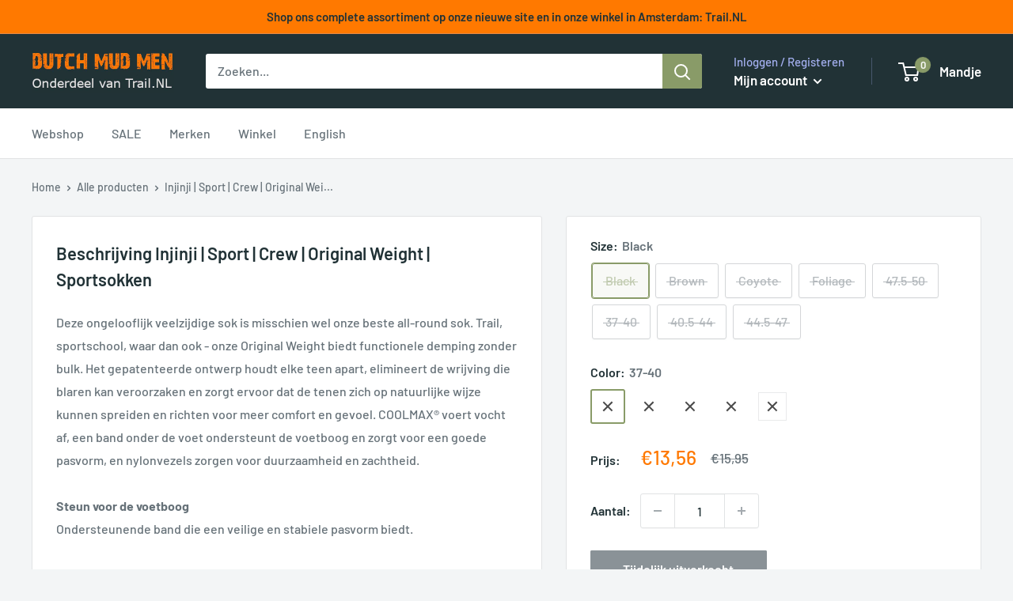

--- FILE ---
content_type: text/html; charset=utf-8
request_url: https://dutchmudmen.com/nl-be/products/dmm-injinji-sport-original-weight-crew-zwart-teensokken
body_size: 34604
content:
<!doctype html>

<html class="no-js" lang="nl">
  <head>
<script>
window.KiwiSizing = window.KiwiSizing === undefined ? {} : window.KiwiSizing;
KiwiSizing.shop = "dutch-mud-men.myshopify.com";


KiwiSizing.data = {
  collections: "243329106102,616704901451,414490493153,243329368246,396572819681,400423813345,157013246054,400072245473,614851543371,159754223718,156898033766,411896414433,157045719142,400434692321,157045784678",
  tags: "__label:Superdeal,crew,dames,doorlopende-collectie,heren,injinji,lente-zomer-2023,running,Sale,sold-in-last-180-days,sport,unisex,w2023",
  product: "4720759799910",
  vendor: "Injinji",
  type: "Sportsokken",
  title: "Injinji | Sport | Crew | Original Weight | Sportsokken",
  images: [],
  options: [{"name":"Size","position":1,"values":["Black","Brown","Coyote","Foliage","47.5-50","37-40","40.5-44","44.5-47"]},{"name":"Color","position":2,"values":["37-40","40.5-44","44.5-47","47.5-50","White"]}],
  variants: [{"id":31560877998182,"title":"Black \/ 37-40","option1":"Black","option2":"37-40","option3":null,"sku":"IS052270-BLA-SM","requires_shipping":true,"taxable":true,"featured_image":null,"available":false,"name":"Injinji | Sport | Crew | Original Weight | Sportsokken - Black \/ 37-40","public_title":"Black \/ 37-40","options":["Black","37-40"],"price":1356,"weight":0,"compare_at_price":1595,"inventory_management":"shopify","barcode":"760172011920","requires_selling_plan":false,"selling_plan_allocations":[]},{"id":31560878030950,"title":"Black \/ 40.5-44","option1":"Black","option2":"40.5-44","option3":null,"sku":"IS052270-BLA-MD","requires_shipping":true,"taxable":true,"featured_image":null,"available":false,"name":"Injinji | Sport | Crew | Original Weight | Sportsokken - Black \/ 40.5-44","public_title":"Black \/ 40.5-44","options":["Black","40.5-44"],"price":1356,"weight":0,"compare_at_price":1595,"inventory_management":"shopify","barcode":"760172011937","requires_selling_plan":false,"selling_plan_allocations":[]},{"id":47450698252619,"title":"Brown \/ 37-40","option1":"Brown","option2":"37-40","option3":null,"sku":"IS052270-BRN-SM","requires_shipping":true,"taxable":true,"featured_image":null,"available":false,"name":"Injinji | Sport | Crew | Original Weight | Sportsokken - Brown \/ 37-40","public_title":"Brown \/ 37-40","options":["Brown","37-40"],"price":1356,"weight":0,"compare_at_price":1595,"inventory_management":"shopify","barcode":"760172023015","requires_selling_plan":false,"selling_plan_allocations":[]},{"id":31560878063718,"title":"Black \/ 44.5-47","option1":"Black","option2":"44.5-47","option3":null,"sku":"IS052270-BLA-LG","requires_shipping":true,"taxable":true,"featured_image":null,"available":false,"name":"Injinji | Sport | Crew | Original Weight | Sportsokken - Black \/ 44.5-47","public_title":"Black \/ 44.5-47","options":["Black","44.5-47"],"price":1356,"weight":0,"compare_at_price":1595,"inventory_management":"shopify","barcode":"760172011944","requires_selling_plan":false,"selling_plan_allocations":[]},{"id":47450698285387,"title":"Coyote \/ 37-40","option1":"Coyote","option2":"37-40","option3":null,"sku":"IS052270-CYT-SM","requires_shipping":true,"taxable":true,"featured_image":null,"available":false,"name":"Injinji | Sport | Crew | Original Weight | Sportsokken - Coyote \/ 37-40","public_title":"Coyote \/ 37-40","options":["Coyote","37-40"],"price":1356,"weight":0,"compare_at_price":1595,"inventory_management":"shopify","barcode":"760172023107","requires_selling_plan":false,"selling_plan_allocations":[]},{"id":31560878096486,"title":"Black \/ 47.5-50","option1":"Black","option2":"47.5-50","option3":null,"sku":"IS052270-BLA-XL","requires_shipping":true,"taxable":true,"featured_image":null,"available":false,"name":"Injinji | Sport | Crew | Original Weight | Sportsokken - Black \/ 47.5-50","public_title":"Black \/ 47.5-50","options":["Black","47.5-50"],"price":1356,"weight":0,"compare_at_price":1595,"inventory_management":"shopify","barcode":"760172011951","requires_selling_plan":false,"selling_plan_allocations":[]},{"id":47450698318155,"title":"Foliage \/ 37-40","option1":"Foliage","option2":"37-40","option3":null,"sku":"IS052270-FGL-SM","requires_shipping":true,"taxable":true,"featured_image":null,"available":false,"name":"Injinji | Sport | Crew | Original Weight | Sportsokken - Foliage \/ 37-40","public_title":"Foliage \/ 37-40","options":["Foliage","37-40"],"price":1356,"weight":0,"compare_at_price":1595,"inventory_management":"shopify","barcode":"760172023077","requires_selling_plan":false,"selling_plan_allocations":[]},{"id":51519978078539,"title":"47.5-50 \/ White","option1":"47.5-50","option2":"White","option3":null,"sku":"IS052270-WHT-XL","requires_shipping":true,"taxable":false,"featured_image":null,"available":false,"name":"Injinji | Sport | Crew | Original Weight | Sportsokken - 47.5-50 \/ White","public_title":"47.5-50 \/ White","options":["47.5-50","White"],"price":1356,"weight":0,"compare_at_price":1595,"inventory_management":"shopify","barcode":"","requires_selling_plan":false,"selling_plan_allocations":[]},{"id":47450698350923,"title":"Brown \/ 40.5-44","option1":"Brown","option2":"40.5-44","option3":null,"sku":"IS052270-BRN-MD","requires_shipping":true,"taxable":true,"featured_image":null,"available":false,"name":"Injinji | Sport | Crew | Original Weight | Sportsokken - Brown \/ 40.5-44","public_title":"Brown \/ 40.5-44","options":["Brown","40.5-44"],"price":1356,"weight":0,"compare_at_price":1595,"inventory_management":"shopify","barcode":"760172023022","requires_selling_plan":false,"selling_plan_allocations":[]},{"id":47450698383691,"title":"Coyote \/ 40.5-44","option1":"Coyote","option2":"40.5-44","option3":null,"sku":"IS052270-CYT-MD","requires_shipping":true,"taxable":true,"featured_image":null,"available":false,"name":"Injinji | Sport | Crew | Original Weight | Sportsokken - Coyote \/ 40.5-44","public_title":"Coyote \/ 40.5-44","options":["Coyote","40.5-44"],"price":1356,"weight":0,"compare_at_price":1595,"inventory_management":"shopify","barcode":"760172023114","requires_selling_plan":false,"selling_plan_allocations":[]},{"id":47450698449227,"title":"Foliage \/ 40.5-44","option1":"Foliage","option2":"40.5-44","option3":null,"sku":"IS052270-FGL-MD","requires_shipping":true,"taxable":true,"featured_image":null,"available":false,"name":"Injinji | Sport | Crew | Original Weight | Sportsokken - Foliage \/ 40.5-44","public_title":"Foliage \/ 40.5-44","options":["Foliage","40.5-44"],"price":1356,"weight":0,"compare_at_price":1595,"inventory_management":"shopify","barcode":"760172023084","requires_selling_plan":false,"selling_plan_allocations":[]},{"id":47450698481995,"title":"Brown \/ 44.5-47","option1":"Brown","option2":"44.5-47","option3":null,"sku":"IS052270-BRN-LG","requires_shipping":true,"taxable":true,"featured_image":null,"available":false,"name":"Injinji | Sport | Crew | Original Weight | Sportsokken - Brown \/ 44.5-47","public_title":"Brown \/ 44.5-47","options":["Brown","44.5-47"],"price":1356,"weight":0,"compare_at_price":1595,"inventory_management":"shopify","barcode":"760172023039","requires_selling_plan":false,"selling_plan_allocations":[]},{"id":47450698547531,"title":"Coyote \/ 44.5-47","option1":"Coyote","option2":"44.5-47","option3":null,"sku":"IS052270-CYT-LG","requires_shipping":true,"taxable":true,"featured_image":null,"available":false,"name":"Injinji | Sport | Crew | Original Weight | Sportsokken - Coyote \/ 44.5-47","public_title":"Coyote \/ 44.5-47","options":["Coyote","44.5-47"],"price":1356,"weight":0,"compare_at_price":1595,"inventory_management":"shopify","barcode":"760172023121","requires_selling_plan":false,"selling_plan_allocations":[]},{"id":51387868152139,"title":"37-40 \/ White","option1":"37-40","option2":"White","option3":null,"sku":"IS052270-WHT-SM","requires_shipping":true,"taxable":false,"featured_image":null,"available":false,"name":"Injinji | Sport | Crew | Original Weight | Sportsokken - 37-40 \/ White","public_title":"37-40 \/ White","options":["37-40","White"],"price":1356,"weight":0,"compare_at_price":1595,"inventory_management":"shopify","barcode":"","requires_selling_plan":false,"selling_plan_allocations":[]},{"id":51387868184907,"title":"40.5-44 \/ White","option1":"40.5-44","option2":"White","option3":null,"sku":"IS052270-WHT-MD","requires_shipping":true,"taxable":false,"featured_image":null,"available":false,"name":"Injinji | Sport | Crew | Original Weight | Sportsokken - 40.5-44 \/ White","public_title":"40.5-44 \/ White","options":["40.5-44","White"],"price":1356,"weight":0,"compare_at_price":1595,"inventory_management":"shopify","barcode":"","requires_selling_plan":false,"selling_plan_allocations":[]},{"id":51387868217675,"title":"44.5-47 \/ White","option1":"44.5-47","option2":"White","option3":null,"sku":"IS052270-WHT-LG","requires_shipping":true,"taxable":false,"featured_image":null,"available":false,"name":"Injinji | Sport | Crew | Original Weight | Sportsokken - 44.5-47 \/ White","public_title":"44.5-47 \/ White","options":["44.5-47","White"],"price":1356,"weight":0,"compare_at_price":1595,"inventory_management":"shopify","barcode":"","requires_selling_plan":false,"selling_plan_allocations":[]}],
};

</script>
    <meta charset="utf-8">
    <meta name="viewport" content="width=device-width, initial-scale=1.0, height=device-height, minimum-scale=1.0, maximum-scale=1.0">
    <meta name="theme-color" content="#899b68"><title>Injinji | Sport | Crew | Original Weight | Sportsokken
</title><meta name="description" content="Deze ongelooflijk veelzijdige sok is misschien wel onze beste all-round sok. Trail, sportschool, waar dan ook - onze Original Weight biedt functionele demping zonder bulk. Het gepatenteerde ontwerp houdt elke teen apart, elimineert de wrijving die blaren kan veroorzaken en zorgt ervoor dat de tenen zich op natuurlijke "><link rel="canonical" href="https://dutchmudmen.com/nl-be/products/dmm-injinji-sport-original-weight-crew-zwart-teensokken"><link rel="shortcut icon" href="//dutchmudmen.com/cdn/shop/files/DMM_Logo_achterkant_transparant_96x96.png?v=1644560816" type="image/png"><link rel="preload" as="style" href="//dutchmudmen.com/cdn/shop/t/53/assets/theme.css?v=11014704264145128331706589538">
    <link rel="preload" as="script" href="//dutchmudmen.com/cdn/shop/t/53/assets/theme.js?v=101243419077971656721706589538">
    <link rel="preconnect" href="https://cdn.shopify.com">
    <link rel="preconnect" href="https://fonts.shopifycdn.com">
    <link rel="dns-prefetch" href="https://productreviews.shopifycdn.com">
    <link rel="dns-prefetch" href="https://ajax.googleapis.com">
    <link rel="dns-prefetch" href="https://maps.googleapis.com">
    <link rel="dns-prefetch" href="https://maps.gstatic.com">

    <meta property="og:type" content="product">
  <meta property="og:title" content="Injinji | Sport | Crew | Original Weight | Sportsokken"><meta property="product:price:amount" content="13,56">
  <meta property="product:price:currency" content="EUR"><meta property="og:description" content="Deze ongelooflijk veelzijdige sok is misschien wel onze beste all-round sok. Trail, sportschool, waar dan ook - onze Original Weight biedt functionele demping zonder bulk. Het gepatenteerde ontwerp houdt elke teen apart, elimineert de wrijving die blaren kan veroorzaken en zorgt ervoor dat de tenen zich op natuurlijke "><meta property="og:url" content="https://dutchmudmen.com/nl-be/products/dmm-injinji-sport-original-weight-crew-zwart-teensokken">
<meta property="og:site_name" content="Dutch Mud Men"><meta name="twitter:card" content="summary"><meta name="twitter:title" content="Injinji | Sport | Crew | Original Weight | Sportsokken">
  <meta name="twitter:description" content="Deze ongelooflijk veelzijdige sok is misschien wel onze beste all-round sok. Trail, sportschool, waar dan ook - onze Original Weight biedt functionele demping zonder bulk. Het gepatenteerde ontwerp houdt elke teen apart, elimineert de wrijving die blaren kan veroorzaken en zorgt ervoor dat de tenen zich op natuurlijke wijze kunnen spreiden en richten voor meer comfort en gevoel. COOLMAX® voert vocht af, een band onder de voet ondersteunt de voetboog en zorgt voor een goede pasvorm, en nylonvezels zorgen voor duurzaamheid en zachtheid.Steun voor de voetboogOndersteunende band die een veilige en stabiele pasvorm biedt.BlaarpreventieDoordat elke teen wordt beschermd, wordt huid-op-huidwrijving volledig geëlimineerd en wordt uw voet beschermd tegen blaren en brandplekken.VochtregulatieElke teen is gewikkeld in zweetafvoerend materiaal zodat uw voet droger en dus comfortabeler is dan in traditionele sokken.Totale benutting van de voetWanneer uw tenen gescheiden en goed uitgelijnd zijn,">
  <meta name="twitter:image" content="https://dutchmudmen.com/cdn/shopifycloud/storefront/assets/no-image-2048-a2addb12_600x600_crop_center.gif">
    <link rel="preload" href="//dutchmudmen.com/cdn/fonts/barlow/barlow_n6.329f582a81f63f125e63c20a5a80ae9477df68e1.woff2" as="font" type="font/woff2" crossorigin><link rel="preload" href="//dutchmudmen.com/cdn/fonts/barlow/barlow_n5.a193a1990790eba0cc5cca569d23799830e90f07.woff2" as="font" type="font/woff2" crossorigin><style>
  @font-face {
  font-family: Barlow;
  font-weight: 600;
  font-style: normal;
  font-display: swap;
  src: url("//dutchmudmen.com/cdn/fonts/barlow/barlow_n6.329f582a81f63f125e63c20a5a80ae9477df68e1.woff2") format("woff2"),
       url("//dutchmudmen.com/cdn/fonts/barlow/barlow_n6.0163402e36247bcb8b02716880d0b39568412e9e.woff") format("woff");
}

  @font-face {
  font-family: Barlow;
  font-weight: 500;
  font-style: normal;
  font-display: swap;
  src: url("//dutchmudmen.com/cdn/fonts/barlow/barlow_n5.a193a1990790eba0cc5cca569d23799830e90f07.woff2") format("woff2"),
       url("//dutchmudmen.com/cdn/fonts/barlow/barlow_n5.ae31c82169b1dc0715609b8cc6a610b917808358.woff") format("woff");
}

@font-face {
  font-family: Barlow;
  font-weight: 600;
  font-style: normal;
  font-display: swap;
  src: url("//dutchmudmen.com/cdn/fonts/barlow/barlow_n6.329f582a81f63f125e63c20a5a80ae9477df68e1.woff2") format("woff2"),
       url("//dutchmudmen.com/cdn/fonts/barlow/barlow_n6.0163402e36247bcb8b02716880d0b39568412e9e.woff") format("woff");
}

@font-face {
  font-family: Barlow;
  font-weight: 600;
  font-style: italic;
  font-display: swap;
  src: url("//dutchmudmen.com/cdn/fonts/barlow/barlow_i6.5a22bd20fb27bad4d7674cc6e666fb9c77d813bb.woff2") format("woff2"),
       url("//dutchmudmen.com/cdn/fonts/barlow/barlow_i6.1c8787fcb59f3add01a87f21b38c7ef797e3b3a1.woff") format("woff");
}


  @font-face {
  font-family: Barlow;
  font-weight: 700;
  font-style: normal;
  font-display: swap;
  src: url("//dutchmudmen.com/cdn/fonts/barlow/barlow_n7.691d1d11f150e857dcbc1c10ef03d825bc378d81.woff2") format("woff2"),
       url("//dutchmudmen.com/cdn/fonts/barlow/barlow_n7.4fdbb1cb7da0e2c2f88492243ffa2b4f91924840.woff") format("woff");
}

  @font-face {
  font-family: Barlow;
  font-weight: 500;
  font-style: italic;
  font-display: swap;
  src: url("//dutchmudmen.com/cdn/fonts/barlow/barlow_i5.714d58286997b65cd479af615cfa9bb0a117a573.woff2") format("woff2"),
       url("//dutchmudmen.com/cdn/fonts/barlow/barlow_i5.0120f77e6447d3b5df4bbec8ad8c2d029d87fb21.woff") format("woff");
}

  @font-face {
  font-family: Barlow;
  font-weight: 700;
  font-style: italic;
  font-display: swap;
  src: url("//dutchmudmen.com/cdn/fonts/barlow/barlow_i7.50e19d6cc2ba5146fa437a5a7443c76d5d730103.woff2") format("woff2"),
       url("//dutchmudmen.com/cdn/fonts/barlow/barlow_i7.47e9f98f1b094d912e6fd631cc3fe93d9f40964f.woff") format("woff");
}


  :root {
    --default-text-font-size : 15px;
    --base-text-font-size    : 16px;
    --heading-font-family    : Barlow, sans-serif;
    --heading-font-weight    : 600;
    --heading-font-style     : normal;
    --text-font-family       : Barlow, sans-serif;
    --text-font-weight       : 500;
    --text-font-style        : normal;
    --text-font-bolder-weight: 600;
    --text-link-decoration   : underline;

    --text-color               : #677279;
    --text-color-rgb           : 103, 114, 121;
    --heading-color            : #213236;
    --border-color             : #e1e3e4;
    --border-color-rgb         : 225, 227, 228;
    --form-border-color        : #d4d6d8;
    --accent-color             : #899b68;
    --accent-color-rgb         : 137, 155, 104;
    --link-color               : #899b68;
    --link-color-hover         : #616e49;
    --background               : #f3f5f6;
    --secondary-background     : #ffffff;
    --secondary-background-rgb : 255, 255, 255;
    --accent-background        : rgba(137, 155, 104, 0.08);

    --input-background: #ffffff;

    --error-color       : #ff0000;
    --error-background  : rgba(255, 0, 0, 0.07);
    --success-color     : #00aa00;
    --success-background: rgba(0, 170, 0, 0.11);

    --primary-button-background      : #ff7900;
    --primary-button-background-rgb  : 255, 121, 0;
    --primary-button-text-color      : #ffffff;
    --secondary-button-background    : #213236;
    --secondary-button-background-rgb: 33, 50, 54;
    --secondary-button-text-color    : #ffffff;

    --header-background      : #213236;
    --header-text-color      : #ffffff;
    --header-light-text-color: #a3afef;
    --header-border-color    : rgba(163, 175, 239, 0.3);
    --header-accent-color    : #899b68;

    --footer-background-color:    #f3f5f6;
    --footer-heading-text-color:  #213236;
    --footer-body-text-color:     #677279;
    --footer-body-text-color-rgb: 103, 114, 121;
    --footer-accent-color:        #899b68;
    --footer-accent-color-rgb:    137, 155, 104;
    --footer-border:              1px solid var(--border-color);
    
    --flickity-arrow-color: #abb1b4;--product-on-sale-accent           : #ff7900;
    --product-on-sale-accent-rgb       : 255, 121, 0;
    --product-on-sale-color            : #ffffff;
    --product-in-stock-color           : #008a00;
    --product-low-stock-color          : #ff7900;
    --product-sold-out-color           : #8a9297;
    --product-custom-label-1-background: #008a00;
    --product-custom-label-1-color     : #ffffff;
    --product-custom-label-2-background: #00a500;
    --product-custom-label-2-color     : #ffffff;
    --product-review-star-color        : #ffbd00;

    --mobile-container-gutter : 20px;
    --desktop-container-gutter: 40px;

    /* Shopify related variables */
    --payment-terms-background-color: #f3f5f6;
  }
</style>

<script>
  // IE11 does not have support for CSS variables, so we have to polyfill them
  if (!(((window || {}).CSS || {}).supports && window.CSS.supports('(--a: 0)'))) {
    const script = document.createElement('script');
    script.type = 'text/javascript';
    script.src = 'https://cdn.jsdelivr.net/npm/css-vars-ponyfill@2';
    script.onload = function() {
      cssVars({});
    };

    document.getElementsByTagName('head')[0].appendChild(script);
  }
</script>


    <script>window.performance && window.performance.mark && window.performance.mark('shopify.content_for_header.start');</script><meta name="google-site-verification" content="FE9aAIOWJH6KlLIe0cR3mv32Faoic8xi3YcSsxjMe8I">
<meta name="google-site-verification" content="1sTI4CRWxgP6TmBsp7MHTLx4RP051V8XLo6GI3gBUwM">
<meta id="shopify-digital-wallet" name="shopify-digital-wallet" content="/26938998886/digital_wallets/dialog">
<meta name="shopify-checkout-api-token" content="84e9d678649754991dac1888158c688b">
<meta id="in-context-paypal-metadata" data-shop-id="26938998886" data-venmo-supported="false" data-environment="production" data-locale="nl_NL" data-paypal-v4="true" data-currency="EUR">
<link rel="alternate" hreflang="x-default" href="https://dutchmudmen.com/products/dmm-injinji-sport-original-weight-crew-zwart-teensokken">
<link rel="alternate" hreflang="nl" href="https://dutchmudmen.com/products/dmm-injinji-sport-original-weight-crew-zwart-teensokken">
<link rel="alternate" hreflang="nl-BE" href="https://dutchmudmen.com/nl-be/products/dmm-injinji-sport-original-weight-crew-zwart-teensokken">
<link rel="alternate" type="application/json+oembed" href="https://dutchmudmen.com/nl-be/products/dmm-injinji-sport-original-weight-crew-zwart-teensokken.oembed">
<script async="async" src="/checkouts/internal/preloads.js?locale=nl-BE"></script>
<link rel="preconnect" href="https://shop.app" crossorigin="anonymous">
<script async="async" src="https://shop.app/checkouts/internal/preloads.js?locale=nl-BE&shop_id=26938998886" crossorigin="anonymous"></script>
<script id="apple-pay-shop-capabilities" type="application/json">{"shopId":26938998886,"countryCode":"NL","currencyCode":"EUR","merchantCapabilities":["supports3DS"],"merchantId":"gid:\/\/shopify\/Shop\/26938998886","merchantName":"Dutch Mud Men","requiredBillingContactFields":["postalAddress","email"],"requiredShippingContactFields":["postalAddress","email"],"shippingType":"shipping","supportedNetworks":["visa","maestro","masterCard","amex"],"total":{"type":"pending","label":"Dutch Mud Men","amount":"1.00"},"shopifyPaymentsEnabled":true,"supportsSubscriptions":true}</script>
<script id="shopify-features" type="application/json">{"accessToken":"84e9d678649754991dac1888158c688b","betas":["rich-media-storefront-analytics"],"domain":"dutchmudmen.com","predictiveSearch":true,"shopId":26938998886,"locale":"nl"}</script>
<script>var Shopify = Shopify || {};
Shopify.shop = "dutch-mud-men.myshopify.com";
Shopify.locale = "nl";
Shopify.currency = {"active":"EUR","rate":"1.0"};
Shopify.country = "BE";
Shopify.theme = {"name":"Warehouse 2.0 Live","id":157791355211,"schema_name":"Warehouse","schema_version":"2.6.4","theme_store_id":null,"role":"main"};
Shopify.theme.handle = "null";
Shopify.theme.style = {"id":null,"handle":null};
Shopify.cdnHost = "dutchmudmen.com/cdn";
Shopify.routes = Shopify.routes || {};
Shopify.routes.root = "/nl-be/";</script>
<script type="module">!function(o){(o.Shopify=o.Shopify||{}).modules=!0}(window);</script>
<script>!function(o){function n(){var o=[];function n(){o.push(Array.prototype.slice.apply(arguments))}return n.q=o,n}var t=o.Shopify=o.Shopify||{};t.loadFeatures=n(),t.autoloadFeatures=n()}(window);</script>
<script>
  window.ShopifyPay = window.ShopifyPay || {};
  window.ShopifyPay.apiHost = "shop.app\/pay";
  window.ShopifyPay.redirectState = null;
</script>
<script id="shop-js-analytics" type="application/json">{"pageType":"product"}</script>
<script defer="defer" async type="module" src="//dutchmudmen.com/cdn/shopifycloud/shop-js/modules/v2/client.init-shop-cart-sync_C6i3jkHJ.nl.esm.js"></script>
<script defer="defer" async type="module" src="//dutchmudmen.com/cdn/shopifycloud/shop-js/modules/v2/chunk.common_BswcWXXM.esm.js"></script>
<script type="module">
  await import("//dutchmudmen.com/cdn/shopifycloud/shop-js/modules/v2/client.init-shop-cart-sync_C6i3jkHJ.nl.esm.js");
await import("//dutchmudmen.com/cdn/shopifycloud/shop-js/modules/v2/chunk.common_BswcWXXM.esm.js");

  window.Shopify.SignInWithShop?.initShopCartSync?.({"fedCMEnabled":true,"windoidEnabled":true});

</script>
<script>
  window.Shopify = window.Shopify || {};
  if (!window.Shopify.featureAssets) window.Shopify.featureAssets = {};
  window.Shopify.featureAssets['shop-js'] = {"shop-cart-sync":["modules/v2/client.shop-cart-sync_CZ94901E.nl.esm.js","modules/v2/chunk.common_BswcWXXM.esm.js"],"init-fed-cm":["modules/v2/client.init-fed-cm_Bhxzq1Av.nl.esm.js","modules/v2/chunk.common_BswcWXXM.esm.js"],"init-windoid":["modules/v2/client.init-windoid_DaWlpY2d.nl.esm.js","modules/v2/chunk.common_BswcWXXM.esm.js"],"init-shop-email-lookup-coordinator":["modules/v2/client.init-shop-email-lookup-coordinator_gutOgwhz.nl.esm.js","modules/v2/chunk.common_BswcWXXM.esm.js"],"shop-cash-offers":["modules/v2/client.shop-cash-offers_CvzbeIcj.nl.esm.js","modules/v2/chunk.common_BswcWXXM.esm.js","modules/v2/chunk.modal_DrlAPDrt.esm.js"],"shop-button":["modules/v2/client.shop-button_C6AYsd0g.nl.esm.js","modules/v2/chunk.common_BswcWXXM.esm.js"],"shop-toast-manager":["modules/v2/client.shop-toast-manager_CNZwTRsQ.nl.esm.js","modules/v2/chunk.common_BswcWXXM.esm.js"],"avatar":["modules/v2/client.avatar_BTnouDA3.nl.esm.js"],"pay-button":["modules/v2/client.pay-button_D0CY5Z72.nl.esm.js","modules/v2/chunk.common_BswcWXXM.esm.js"],"init-shop-cart-sync":["modules/v2/client.init-shop-cart-sync_C6i3jkHJ.nl.esm.js","modules/v2/chunk.common_BswcWXXM.esm.js"],"shop-login-button":["modules/v2/client.shop-login-button_9WsqYXnS.nl.esm.js","modules/v2/chunk.common_BswcWXXM.esm.js","modules/v2/chunk.modal_DrlAPDrt.esm.js"],"init-customer-accounts-sign-up":["modules/v2/client.init-customer-accounts-sign-up_CsVy15L-.nl.esm.js","modules/v2/client.shop-login-button_9WsqYXnS.nl.esm.js","modules/v2/chunk.common_BswcWXXM.esm.js","modules/v2/chunk.modal_DrlAPDrt.esm.js"],"init-shop-for-new-customer-accounts":["modules/v2/client.init-shop-for-new-customer-accounts_BGMyI5yD.nl.esm.js","modules/v2/client.shop-login-button_9WsqYXnS.nl.esm.js","modules/v2/chunk.common_BswcWXXM.esm.js","modules/v2/chunk.modal_DrlAPDrt.esm.js"],"init-customer-accounts":["modules/v2/client.init-customer-accounts_BCKHF9sU.nl.esm.js","modules/v2/client.shop-login-button_9WsqYXnS.nl.esm.js","modules/v2/chunk.common_BswcWXXM.esm.js","modules/v2/chunk.modal_DrlAPDrt.esm.js"],"shop-follow-button":["modules/v2/client.shop-follow-button_CcVMvnCK.nl.esm.js","modules/v2/chunk.common_BswcWXXM.esm.js","modules/v2/chunk.modal_DrlAPDrt.esm.js"],"checkout-modal":["modules/v2/client.checkout-modal_DXQEEo_K.nl.esm.js","modules/v2/chunk.common_BswcWXXM.esm.js","modules/v2/chunk.modal_DrlAPDrt.esm.js"],"lead-capture":["modules/v2/client.lead-capture_DIAGFvma.nl.esm.js","modules/v2/chunk.common_BswcWXXM.esm.js","modules/v2/chunk.modal_DrlAPDrt.esm.js"],"shop-login":["modules/v2/client.shop-login_Dqs9bWtE.nl.esm.js","modules/v2/chunk.common_BswcWXXM.esm.js","modules/v2/chunk.modal_DrlAPDrt.esm.js"],"payment-terms":["modules/v2/client.payment-terms_BENis1BN.nl.esm.js","modules/v2/chunk.common_BswcWXXM.esm.js","modules/v2/chunk.modal_DrlAPDrt.esm.js"]};
</script>
<script>(function() {
  var isLoaded = false;
  function asyncLoad() {
    if (isLoaded) return;
    isLoaded = true;
    var urls = ["https:\/\/widget.trustpilot.com\/bootstrap\/v5\/tp.widget.sync.bootstrap.min.js?shop=dutch-mud-men.myshopify.com","https:\/\/ecommplugins-scripts.trustpilot.com\/v2.1\/js\/header.min.js?settings=eyJrZXkiOiJ4bm84T2Q5dFM4VDJDS0Q3IiwicyI6InNrdSJ9\u0026shop=dutch-mud-men.myshopify.com","https:\/\/ecommplugins-trustboxsettings.trustpilot.com\/dutch-mud-men.myshopify.com.js?settings=1688729613820\u0026shop=dutch-mud-men.myshopify.com"];
    for (var i = 0; i < urls.length; i++) {
      var s = document.createElement('script');
      s.type = 'text/javascript';
      s.async = true;
      s.src = urls[i];
      var x = document.getElementsByTagName('script')[0];
      x.parentNode.insertBefore(s, x);
    }
  };
  if(window.attachEvent) {
    window.attachEvent('onload', asyncLoad);
  } else {
    window.addEventListener('load', asyncLoad, false);
  }
})();</script>
<script id="__st">var __st={"a":26938998886,"offset":3600,"reqid":"9eca6d16-5215-4d52-9456-b2ac477a05b2-1768918431","pageurl":"dutchmudmen.com\/nl-be\/products\/dmm-injinji-sport-original-weight-crew-zwart-teensokken","u":"01ccf6519211","p":"product","rtyp":"product","rid":4720759799910};</script>
<script>window.ShopifyPaypalV4VisibilityTracking = true;</script>
<script id="captcha-bootstrap">!function(){'use strict';const t='contact',e='account',n='new_comment',o=[[t,t],['blogs',n],['comments',n],[t,'customer']],c=[[e,'customer_login'],[e,'guest_login'],[e,'recover_customer_password'],[e,'create_customer']],r=t=>t.map((([t,e])=>`form[action*='/${t}']:not([data-nocaptcha='true']) input[name='form_type'][value='${e}']`)).join(','),a=t=>()=>t?[...document.querySelectorAll(t)].map((t=>t.form)):[];function s(){const t=[...o],e=r(t);return a(e)}const i='password',u='form_key',d=['recaptcha-v3-token','g-recaptcha-response','h-captcha-response',i],f=()=>{try{return window.sessionStorage}catch{return}},m='__shopify_v',_=t=>t.elements[u];function p(t,e,n=!1){try{const o=window.sessionStorage,c=JSON.parse(o.getItem(e)),{data:r}=function(t){const{data:e,action:n}=t;return t[m]||n?{data:e,action:n}:{data:t,action:n}}(c);for(const[e,n]of Object.entries(r))t.elements[e]&&(t.elements[e].value=n);n&&o.removeItem(e)}catch(o){console.error('form repopulation failed',{error:o})}}const l='form_type',E='cptcha';function T(t){t.dataset[E]=!0}const w=window,h=w.document,L='Shopify',v='ce_forms',y='captcha';let A=!1;((t,e)=>{const n=(g='f06e6c50-85a8-45c8-87d0-21a2b65856fe',I='https://cdn.shopify.com/shopifycloud/storefront-forms-hcaptcha/ce_storefront_forms_captcha_hcaptcha.v1.5.2.iife.js',D={infoText:'Beschermd door hCaptcha',privacyText:'Privacy',termsText:'Voorwaarden'},(t,e,n)=>{const o=w[L][v],c=o.bindForm;if(c)return c(t,g,e,D).then(n);var r;o.q.push([[t,g,e,D],n]),r=I,A||(h.body.append(Object.assign(h.createElement('script'),{id:'captcha-provider',async:!0,src:r})),A=!0)});var g,I,D;w[L]=w[L]||{},w[L][v]=w[L][v]||{},w[L][v].q=[],w[L][y]=w[L][y]||{},w[L][y].protect=function(t,e){n(t,void 0,e),T(t)},Object.freeze(w[L][y]),function(t,e,n,w,h,L){const[v,y,A,g]=function(t,e,n){const i=e?o:[],u=t?c:[],d=[...i,...u],f=r(d),m=r(i),_=r(d.filter((([t,e])=>n.includes(e))));return[a(f),a(m),a(_),s()]}(w,h,L),I=t=>{const e=t.target;return e instanceof HTMLFormElement?e:e&&e.form},D=t=>v().includes(t);t.addEventListener('submit',(t=>{const e=I(t);if(!e)return;const n=D(e)&&!e.dataset.hcaptchaBound&&!e.dataset.recaptchaBound,o=_(e),c=g().includes(e)&&(!o||!o.value);(n||c)&&t.preventDefault(),c&&!n&&(function(t){try{if(!f())return;!function(t){const e=f();if(!e)return;const n=_(t);if(!n)return;const o=n.value;o&&e.removeItem(o)}(t);const e=Array.from(Array(32),(()=>Math.random().toString(36)[2])).join('');!function(t,e){_(t)||t.append(Object.assign(document.createElement('input'),{type:'hidden',name:u})),t.elements[u].value=e}(t,e),function(t,e){const n=f();if(!n)return;const o=[...t.querySelectorAll(`input[type='${i}']`)].map((({name:t})=>t)),c=[...d,...o],r={};for(const[a,s]of new FormData(t).entries())c.includes(a)||(r[a]=s);n.setItem(e,JSON.stringify({[m]:1,action:t.action,data:r}))}(t,e)}catch(e){console.error('failed to persist form',e)}}(e),e.submit())}));const S=(t,e)=>{t&&!t.dataset[E]&&(n(t,e.some((e=>e===t))),T(t))};for(const o of['focusin','change'])t.addEventListener(o,(t=>{const e=I(t);D(e)&&S(e,y())}));const B=e.get('form_key'),M=e.get(l),P=B&&M;t.addEventListener('DOMContentLoaded',(()=>{const t=y();if(P)for(const e of t)e.elements[l].value===M&&p(e,B);[...new Set([...A(),...v().filter((t=>'true'===t.dataset.shopifyCaptcha))])].forEach((e=>S(e,t)))}))}(h,new URLSearchParams(w.location.search),n,t,e,['guest_login'])})(!0,!0)}();</script>
<script integrity="sha256-4kQ18oKyAcykRKYeNunJcIwy7WH5gtpwJnB7kiuLZ1E=" data-source-attribution="shopify.loadfeatures" defer="defer" src="//dutchmudmen.com/cdn/shopifycloud/storefront/assets/storefront/load_feature-a0a9edcb.js" crossorigin="anonymous"></script>
<script crossorigin="anonymous" defer="defer" src="//dutchmudmen.com/cdn/shopifycloud/storefront/assets/shopify_pay/storefront-65b4c6d7.js?v=20250812"></script>
<script data-source-attribution="shopify.dynamic_checkout.dynamic.init">var Shopify=Shopify||{};Shopify.PaymentButton=Shopify.PaymentButton||{isStorefrontPortableWallets:!0,init:function(){window.Shopify.PaymentButton.init=function(){};var t=document.createElement("script");t.src="https://dutchmudmen.com/cdn/shopifycloud/portable-wallets/latest/portable-wallets.nl.js",t.type="module",document.head.appendChild(t)}};
</script>
<script data-source-attribution="shopify.dynamic_checkout.buyer_consent">
  function portableWalletsHideBuyerConsent(e){var t=document.getElementById("shopify-buyer-consent"),n=document.getElementById("shopify-subscription-policy-button");t&&n&&(t.classList.add("hidden"),t.setAttribute("aria-hidden","true"),n.removeEventListener("click",e))}function portableWalletsShowBuyerConsent(e){var t=document.getElementById("shopify-buyer-consent"),n=document.getElementById("shopify-subscription-policy-button");t&&n&&(t.classList.remove("hidden"),t.removeAttribute("aria-hidden"),n.addEventListener("click",e))}window.Shopify?.PaymentButton&&(window.Shopify.PaymentButton.hideBuyerConsent=portableWalletsHideBuyerConsent,window.Shopify.PaymentButton.showBuyerConsent=portableWalletsShowBuyerConsent);
</script>
<script data-source-attribution="shopify.dynamic_checkout.cart.bootstrap">document.addEventListener("DOMContentLoaded",(function(){function t(){return document.querySelector("shopify-accelerated-checkout-cart, shopify-accelerated-checkout")}if(t())Shopify.PaymentButton.init();else{new MutationObserver((function(e,n){t()&&(Shopify.PaymentButton.init(),n.disconnect())})).observe(document.body,{childList:!0,subtree:!0})}}));
</script>
<link id="shopify-accelerated-checkout-styles" rel="stylesheet" media="screen" href="https://dutchmudmen.com/cdn/shopifycloud/portable-wallets/latest/accelerated-checkout-backwards-compat.css" crossorigin="anonymous">
<style id="shopify-accelerated-checkout-cart">
        #shopify-buyer-consent {
  margin-top: 1em;
  display: inline-block;
  width: 100%;
}

#shopify-buyer-consent.hidden {
  display: none;
}

#shopify-subscription-policy-button {
  background: none;
  border: none;
  padding: 0;
  text-decoration: underline;
  font-size: inherit;
  cursor: pointer;
}

#shopify-subscription-policy-button::before {
  box-shadow: none;
}

      </style>

<script>window.performance && window.performance.mark && window.performance.mark('shopify.content_for_header.end');</script>

    <link rel="stylesheet" href="//dutchmudmen.com/cdn/shop/t/53/assets/theme.css?v=11014704264145128331706589538">

    
  <script type="application/ld+json">
  {
    "@context": "http://schema.org",
    "@type": "Product",
    "offers": [{
          "@type": "Offer",
          "name": "Black \/ 37-40",
          "availability":"https://schema.org/OutOfStock",
          "price": 13.56,
          "priceCurrency": "EUR",
          "priceValidUntil": "2026-01-30","sku": "IS052270-BLA-SM","url": "/nl-be/products/dmm-injinji-sport-original-weight-crew-zwart-teensokken?variant=31560877998182"
        },
{
          "@type": "Offer",
          "name": "Black \/ 40.5-44",
          "availability":"https://schema.org/OutOfStock",
          "price": 13.56,
          "priceCurrency": "EUR",
          "priceValidUntil": "2026-01-30","sku": "IS052270-BLA-MD","url": "/nl-be/products/dmm-injinji-sport-original-weight-crew-zwart-teensokken?variant=31560878030950"
        },
{
          "@type": "Offer",
          "name": "Brown \/ 37-40",
          "availability":"https://schema.org/OutOfStock",
          "price": 13.56,
          "priceCurrency": "EUR",
          "priceValidUntil": "2026-01-30","sku": "IS052270-BRN-SM","url": "/nl-be/products/dmm-injinji-sport-original-weight-crew-zwart-teensokken?variant=47450698252619"
        },
{
          "@type": "Offer",
          "name": "Black \/ 44.5-47",
          "availability":"https://schema.org/OutOfStock",
          "price": 13.56,
          "priceCurrency": "EUR",
          "priceValidUntil": "2026-01-30","sku": "IS052270-BLA-LG","url": "/nl-be/products/dmm-injinji-sport-original-weight-crew-zwart-teensokken?variant=31560878063718"
        },
{
          "@type": "Offer",
          "name": "Coyote \/ 37-40",
          "availability":"https://schema.org/OutOfStock",
          "price": 13.56,
          "priceCurrency": "EUR",
          "priceValidUntil": "2026-01-30","sku": "IS052270-CYT-SM","url": "/nl-be/products/dmm-injinji-sport-original-weight-crew-zwart-teensokken?variant=47450698285387"
        },
{
          "@type": "Offer",
          "name": "Black \/ 47.5-50",
          "availability":"https://schema.org/OutOfStock",
          "price": 13.56,
          "priceCurrency": "EUR",
          "priceValidUntil": "2026-01-30","sku": "IS052270-BLA-XL","url": "/nl-be/products/dmm-injinji-sport-original-weight-crew-zwart-teensokken?variant=31560878096486"
        },
{
          "@type": "Offer",
          "name": "Foliage \/ 37-40",
          "availability":"https://schema.org/OutOfStock",
          "price": 13.56,
          "priceCurrency": "EUR",
          "priceValidUntil": "2026-01-30","sku": "IS052270-FGL-SM","url": "/nl-be/products/dmm-injinji-sport-original-weight-crew-zwart-teensokken?variant=47450698318155"
        },
{
          "@type": "Offer",
          "name": "47.5-50 \/ White",
          "availability":"https://schema.org/OutOfStock",
          "price": 13.56,
          "priceCurrency": "EUR",
          "priceValidUntil": "2026-01-30","sku": "IS052270-WHT-XL","url": "/nl-be/products/dmm-injinji-sport-original-weight-crew-zwart-teensokken?variant=51519978078539"
        },
{
          "@type": "Offer",
          "name": "Brown \/ 40.5-44",
          "availability":"https://schema.org/OutOfStock",
          "price": 13.56,
          "priceCurrency": "EUR",
          "priceValidUntil": "2026-01-30","sku": "IS052270-BRN-MD","url": "/nl-be/products/dmm-injinji-sport-original-weight-crew-zwart-teensokken?variant=47450698350923"
        },
{
          "@type": "Offer",
          "name": "Coyote \/ 40.5-44",
          "availability":"https://schema.org/OutOfStock",
          "price": 13.56,
          "priceCurrency": "EUR",
          "priceValidUntil": "2026-01-30","sku": "IS052270-CYT-MD","url": "/nl-be/products/dmm-injinji-sport-original-weight-crew-zwart-teensokken?variant=47450698383691"
        },
{
          "@type": "Offer",
          "name": "Foliage \/ 40.5-44",
          "availability":"https://schema.org/OutOfStock",
          "price": 13.56,
          "priceCurrency": "EUR",
          "priceValidUntil": "2026-01-30","sku": "IS052270-FGL-MD","url": "/nl-be/products/dmm-injinji-sport-original-weight-crew-zwart-teensokken?variant=47450698449227"
        },
{
          "@type": "Offer",
          "name": "Brown \/ 44.5-47",
          "availability":"https://schema.org/OutOfStock",
          "price": 13.56,
          "priceCurrency": "EUR",
          "priceValidUntil": "2026-01-30","sku": "IS052270-BRN-LG","url": "/nl-be/products/dmm-injinji-sport-original-weight-crew-zwart-teensokken?variant=47450698481995"
        },
{
          "@type": "Offer",
          "name": "Coyote \/ 44.5-47",
          "availability":"https://schema.org/OutOfStock",
          "price": 13.56,
          "priceCurrency": "EUR",
          "priceValidUntil": "2026-01-30","sku": "IS052270-CYT-LG","url": "/nl-be/products/dmm-injinji-sport-original-weight-crew-zwart-teensokken?variant=47450698547531"
        },
{
          "@type": "Offer",
          "name": "37-40 \/ White",
          "availability":"https://schema.org/OutOfStock",
          "price": 13.56,
          "priceCurrency": "EUR",
          "priceValidUntil": "2026-01-30","sku": "IS052270-WHT-SM","url": "/nl-be/products/dmm-injinji-sport-original-weight-crew-zwart-teensokken?variant=51387868152139"
        },
{
          "@type": "Offer",
          "name": "40.5-44 \/ White",
          "availability":"https://schema.org/OutOfStock",
          "price": 13.56,
          "priceCurrency": "EUR",
          "priceValidUntil": "2026-01-30","sku": "IS052270-WHT-MD","url": "/nl-be/products/dmm-injinji-sport-original-weight-crew-zwart-teensokken?variant=51387868184907"
        },
{
          "@type": "Offer",
          "name": "44.5-47 \/ White",
          "availability":"https://schema.org/OutOfStock",
          "price": 13.56,
          "priceCurrency": "EUR",
          "priceValidUntil": "2026-01-30","sku": "IS052270-WHT-LG","url": "/nl-be/products/dmm-injinji-sport-original-weight-crew-zwart-teensokken?variant=51387868217675"
        }
],"aggregateRating": {
        "@type": "AggregateRating",
        "ratingValue": "4.88",
        "reviewCount": "17",
        "worstRating": "1.0",
        "bestRating": "5.0"
      },
      "gtin12": "760172011920",
      "productId": "760172011920",
    "brand": {
      "name": "Injinji"
    },
    "name": "Injinji | Sport | Crew | Original Weight | Sportsokken",
    "description": "Deze ongelooflijk veelzijdige sok is misschien wel onze beste all-round sok. Trail, sportschool, waar dan ook - onze Original Weight biedt functionele demping zonder bulk. Het gepatenteerde ontwerp houdt elke teen apart, elimineert de wrijving die blaren kan veroorzaken en zorgt ervoor dat de tenen zich op natuurlijke wijze kunnen spreiden en richten voor meer comfort en gevoel. COOLMAX® voert vocht af, een band onder de voet ondersteunt de voetboog en zorgt voor een goede pasvorm, en nylonvezels zorgen voor duurzaamheid en zachtheid.Steun voor de voetboogOndersteunende band die een veilige en stabiele pasvorm biedt.BlaarpreventieDoordat elke teen wordt beschermd, wordt huid-op-huidwrijving volledig geëlimineerd en wordt uw voet beschermd tegen blaren en brandplekken.VochtregulatieElke teen is gewikkeld in zweetafvoerend materiaal zodat uw voet droger en dus comfortabeler is dan in traditionele sokken.Totale benutting van de voetWanneer uw tenen gescheiden en goed uitgelijnd zijn, kan uw hele voet bij elke sportactiviteit worden gebruikt.VezelgehalteVezelinhoud: 78% CoolMax EcoMade® 18% Nylon 4% Lycra®\n",
    "category": "Sportsokken",
    "url": "/nl-be/products/dmm-injinji-sport-original-weight-crew-zwart-teensokken",
    "sku": "IS052270-BLA-SM",
    "image": {
      "@type": "ImageObject",
      "url": "https://dutchmudmen.com/cdn/shopifycloud/storefront/assets/no-image-2048-a2addb12_1024x.gif",
      "image": "https://dutchmudmen.com/cdn/shopifycloud/storefront/assets/no-image-2048-a2addb12_1024x.gif",
      "name": null,
      "width": "1024",
      "height": "1024"
    }
  }
  </script>



  <script type="application/ld+json">
  {
    "@context": "http://schema.org",
    "@type": "BreadcrumbList",
  "itemListElement": [{
      "@type": "ListItem",
      "position": 1,
      "name": "Home",
      "item": "https://dutchmudmen.com"
    },{
          "@type": "ListItem",
          "position": 2,
          "name": "Injinji | Sport | Crew | Original Weight | Sportsokken",
          "item": "https://dutchmudmen.com/nl-be/products/dmm-injinji-sport-original-weight-crew-zwart-teensokken"
        }]
  }
  </script>

    
    <!-- Google Tag Manager -->
    <script>(function(w,d,s,l,i){w[l]=w[l]||[];w[l].push({'gtm.start':
    new Date().getTime(),event:'gtm.js'});var f=d.getElementsByTagName(s)[0],
    j=d.createElement(s),dl=l!='dataLayer'?'&l='+l:'';j.async=true;j.src=
    'https://www.googletagmanager.com/gtm.js?id='+i+dl;f.parentNode.insertBefore(j,f);
    })(window,document,'script','dataLayer','GTM-WKZC2XT');</script>
    <!-- End Google Tag Manager -->
  
    <script>
      // This allows to expose several variables to the global scope, to be used in scripts
      window.theme = {
        pageType: "product",
        cartCount: 0,
        moneyFormat: "\u003cspan class=transcy-money\u003e€{{amount_with_comma_separator}}\u003c\/span\u003e",
        moneyWithCurrencyFormat: "\u003cspan class=transcy-money\u003e€{{amount_with_comma_separator}} EUR\u003c\/span\u003e",
        currencyCodeEnabled: false,
        showDiscount: true,
        discountMode: "percentage",
        searchMode: "product,article,page",
        searchUnavailableProducts: "last",
        cartType: "message"
      };

      window.routes = {
        rootUrl: "\/nl-be",
        rootUrlWithoutSlash: "\/nl-be",
        cartUrl: "\/nl-be\/cart",
        cartAddUrl: "\/nl-be\/cart\/add",
        cartChangeUrl: "\/nl-be\/cart\/change",
        searchUrl: "\/nl-be\/search",
        productRecommendationsUrl: "\/nl-be\/recommendations\/products"
      };

      window.languages = {
        productRegularPrice: "Adviesprijs",
        productSalePrice: "Actieprijs",
        collectionOnSaleLabel: "Bespaar {{savings}}",
        productFormUnavailable: "Niet beschikbaar",
        productFormAddToCart: "Toevoegen aan mandje",
        productFormSoldOut: "Tijdelijk uitverkocht",
        productAdded: "Toegevoegd aan mandje",
        productAddedShort: "Toegevoegd!",
        shippingEstimatorNoResults: "Geen verzendmethoden voor jouw adres",
        shippingEstimatorOneResult: "Er is één verzendmethode voor jouw adres:",
        shippingEstimatorMultipleResults: "Er zijn {{count}} verzendmethoden voor jouw adres:",
        shippingEstimatorErrors: "Er is een foutmelding:"
      };

      window.lazySizesConfig = {
        loadHidden: false,
        hFac: 0.8,
        expFactor: 3,
        customMedia: {
          '--phone': '(max-width: 640px)',
          '--tablet': '(min-width: 641px) and (max-width: 1023px)',
          '--lap': '(min-width: 1024px)'
        }
      };

      document.documentElement.className = document.documentElement.className.replace('no-js', 'js');
    </script><script defer="" src="//dutchmudmen.com/cdn/shop/t/53/assets/theme.js?v=101243419077971656721706589538"></script>
    <script defer="" src="//dutchmudmen.com/cdn/shop/t/53/assets/custom.js?v=102476495355921946141706589538"></script><script>
        (function () {
          window.onpageshow = function() {
            // We force re-freshing the cart content onpageshow, as most browsers will serve a cache copy when hitting the
            // back button, which cause staled data
            document.documentElement.dispatchEvent(new CustomEvent('cart:refresh', {
              bubbles: true,
              detail: {scrollToTop: false}
            }));
          };
        })();
      </script><div id="shopify-section-filter-menu-settings" class="shopify-section"><style type="text/css">
/*  Filter Menu Color and Image Section CSS */</style>
<link href="//dutchmudmen.com/cdn/shop/t/53/assets/filter-menu.scss.css?v=65265953896109113151706589554" rel="stylesheet" type="text/css" media="all" />
<script src="//dutchmudmen.com/cdn/shop/t/53/assets/filter-menu.js?v=107598899066246080521706589555"></script>





</div>
    <!-- TrustBox script -->
<script type="text/javascript" src="//widget.trustpilot.com/bootstrap/v5/tp.widget.bootstrap.min.js" async></script>
<!-- End TrustBox script -->
<!-- BEGIN app block: shopify://apps/sc-easy-redirects/blocks/app/be3f8dbd-5d43-46b4-ba43-2d65046054c2 -->
    <!-- common for all pages -->
    
    
        
            <script src="https://cdn.shopify.com/extensions/264f3360-3201-4ab7-9087-2c63466c86a3/sc-easy-redirects-5/assets/esc-redirect-app.js" async></script>
        
    




<!-- END app block --><meta property="og:image" content="https://cdn.shopify.com/s/files/1/0269/3899/8886/files/DMM_header_2020_ATR_29578563-79f8-4f33-a1c0-a516325579f4.png?v=1647322195" />
<meta property="og:image:secure_url" content="https://cdn.shopify.com/s/files/1/0269/3899/8886/files/DMM_header_2020_ATR_29578563-79f8-4f33-a1c0-a516325579f4.png?v=1647322195" />
<meta property="og:image:width" content="2600" />
<meta property="og:image:height" content="820" />
<meta property="og:image:alt" content="DMM_header_2020_ATR_29578563-79f8-4f33-a1c0-a516325579f4" />
<link href="https://monorail-edge.shopifysvc.com" rel="dns-prefetch">
<script>(function(){if ("sendBeacon" in navigator && "performance" in window) {try {var session_token_from_headers = performance.getEntriesByType('navigation')[0].serverTiming.find(x => x.name == '_s').description;} catch {var session_token_from_headers = undefined;}var session_cookie_matches = document.cookie.match(/_shopify_s=([^;]*)/);var session_token_from_cookie = session_cookie_matches && session_cookie_matches.length === 2 ? session_cookie_matches[1] : "";var session_token = session_token_from_headers || session_token_from_cookie || "";function handle_abandonment_event(e) {var entries = performance.getEntries().filter(function(entry) {return /monorail-edge.shopifysvc.com/.test(entry.name);});if (!window.abandonment_tracked && entries.length === 0) {window.abandonment_tracked = true;var currentMs = Date.now();var navigation_start = performance.timing.navigationStart;var payload = {shop_id: 26938998886,url: window.location.href,navigation_start,duration: currentMs - navigation_start,session_token,page_type: "product"};window.navigator.sendBeacon("https://monorail-edge.shopifysvc.com/v1/produce", JSON.stringify({schema_id: "online_store_buyer_site_abandonment/1.1",payload: payload,metadata: {event_created_at_ms: currentMs,event_sent_at_ms: currentMs}}));}}window.addEventListener('pagehide', handle_abandonment_event);}}());</script>
<script id="web-pixels-manager-setup">(function e(e,d,r,n,o){if(void 0===o&&(o={}),!Boolean(null===(a=null===(i=window.Shopify)||void 0===i?void 0:i.analytics)||void 0===a?void 0:a.replayQueue)){var i,a;window.Shopify=window.Shopify||{};var t=window.Shopify;t.analytics=t.analytics||{};var s=t.analytics;s.replayQueue=[],s.publish=function(e,d,r){return s.replayQueue.push([e,d,r]),!0};try{self.performance.mark("wpm:start")}catch(e){}var l=function(){var e={modern:/Edge?\/(1{2}[4-9]|1[2-9]\d|[2-9]\d{2}|\d{4,})\.\d+(\.\d+|)|Firefox\/(1{2}[4-9]|1[2-9]\d|[2-9]\d{2}|\d{4,})\.\d+(\.\d+|)|Chrom(ium|e)\/(9{2}|\d{3,})\.\d+(\.\d+|)|(Maci|X1{2}).+ Version\/(15\.\d+|(1[6-9]|[2-9]\d|\d{3,})\.\d+)([,.]\d+|)( \(\w+\)|)( Mobile\/\w+|) Safari\/|Chrome.+OPR\/(9{2}|\d{3,})\.\d+\.\d+|(CPU[ +]OS|iPhone[ +]OS|CPU[ +]iPhone|CPU IPhone OS|CPU iPad OS)[ +]+(15[._]\d+|(1[6-9]|[2-9]\d|\d{3,})[._]\d+)([._]\d+|)|Android:?[ /-](13[3-9]|1[4-9]\d|[2-9]\d{2}|\d{4,})(\.\d+|)(\.\d+|)|Android.+Firefox\/(13[5-9]|1[4-9]\d|[2-9]\d{2}|\d{4,})\.\d+(\.\d+|)|Android.+Chrom(ium|e)\/(13[3-9]|1[4-9]\d|[2-9]\d{2}|\d{4,})\.\d+(\.\d+|)|SamsungBrowser\/([2-9]\d|\d{3,})\.\d+/,legacy:/Edge?\/(1[6-9]|[2-9]\d|\d{3,})\.\d+(\.\d+|)|Firefox\/(5[4-9]|[6-9]\d|\d{3,})\.\d+(\.\d+|)|Chrom(ium|e)\/(5[1-9]|[6-9]\d|\d{3,})\.\d+(\.\d+|)([\d.]+$|.*Safari\/(?![\d.]+ Edge\/[\d.]+$))|(Maci|X1{2}).+ Version\/(10\.\d+|(1[1-9]|[2-9]\d|\d{3,})\.\d+)([,.]\d+|)( \(\w+\)|)( Mobile\/\w+|) Safari\/|Chrome.+OPR\/(3[89]|[4-9]\d|\d{3,})\.\d+\.\d+|(CPU[ +]OS|iPhone[ +]OS|CPU[ +]iPhone|CPU IPhone OS|CPU iPad OS)[ +]+(10[._]\d+|(1[1-9]|[2-9]\d|\d{3,})[._]\d+)([._]\d+|)|Android:?[ /-](13[3-9]|1[4-9]\d|[2-9]\d{2}|\d{4,})(\.\d+|)(\.\d+|)|Mobile Safari.+OPR\/([89]\d|\d{3,})\.\d+\.\d+|Android.+Firefox\/(13[5-9]|1[4-9]\d|[2-9]\d{2}|\d{4,})\.\d+(\.\d+|)|Android.+Chrom(ium|e)\/(13[3-9]|1[4-9]\d|[2-9]\d{2}|\d{4,})\.\d+(\.\d+|)|Android.+(UC? ?Browser|UCWEB|U3)[ /]?(15\.([5-9]|\d{2,})|(1[6-9]|[2-9]\d|\d{3,})\.\d+)\.\d+|SamsungBrowser\/(5\.\d+|([6-9]|\d{2,})\.\d+)|Android.+MQ{2}Browser\/(14(\.(9|\d{2,})|)|(1[5-9]|[2-9]\d|\d{3,})(\.\d+|))(\.\d+|)|K[Aa][Ii]OS\/(3\.\d+|([4-9]|\d{2,})\.\d+)(\.\d+|)/},d=e.modern,r=e.legacy,n=navigator.userAgent;return n.match(d)?"modern":n.match(r)?"legacy":"unknown"}(),u="modern"===l?"modern":"legacy",c=(null!=n?n:{modern:"",legacy:""})[u],f=function(e){return[e.baseUrl,"/wpm","/b",e.hashVersion,"modern"===e.buildTarget?"m":"l",".js"].join("")}({baseUrl:d,hashVersion:r,buildTarget:u}),m=function(e){var d=e.version,r=e.bundleTarget,n=e.surface,o=e.pageUrl,i=e.monorailEndpoint;return{emit:function(e){var a=e.status,t=e.errorMsg,s=(new Date).getTime(),l=JSON.stringify({metadata:{event_sent_at_ms:s},events:[{schema_id:"web_pixels_manager_load/3.1",payload:{version:d,bundle_target:r,page_url:o,status:a,surface:n,error_msg:t},metadata:{event_created_at_ms:s}}]});if(!i)return console&&console.warn&&console.warn("[Web Pixels Manager] No Monorail endpoint provided, skipping logging."),!1;try{return self.navigator.sendBeacon.bind(self.navigator)(i,l)}catch(e){}var u=new XMLHttpRequest;try{return u.open("POST",i,!0),u.setRequestHeader("Content-Type","text/plain"),u.send(l),!0}catch(e){return console&&console.warn&&console.warn("[Web Pixels Manager] Got an unhandled error while logging to Monorail."),!1}}}}({version:r,bundleTarget:l,surface:e.surface,pageUrl:self.location.href,monorailEndpoint:e.monorailEndpoint});try{o.browserTarget=l,function(e){var d=e.src,r=e.async,n=void 0===r||r,o=e.onload,i=e.onerror,a=e.sri,t=e.scriptDataAttributes,s=void 0===t?{}:t,l=document.createElement("script"),u=document.querySelector("head"),c=document.querySelector("body");if(l.async=n,l.src=d,a&&(l.integrity=a,l.crossOrigin="anonymous"),s)for(var f in s)if(Object.prototype.hasOwnProperty.call(s,f))try{l.dataset[f]=s[f]}catch(e){}if(o&&l.addEventListener("load",o),i&&l.addEventListener("error",i),u)u.appendChild(l);else{if(!c)throw new Error("Did not find a head or body element to append the script");c.appendChild(l)}}({src:f,async:!0,onload:function(){if(!function(){var e,d;return Boolean(null===(d=null===(e=window.Shopify)||void 0===e?void 0:e.analytics)||void 0===d?void 0:d.initialized)}()){var d=window.webPixelsManager.init(e)||void 0;if(d){var r=window.Shopify.analytics;r.replayQueue.forEach((function(e){var r=e[0],n=e[1],o=e[2];d.publishCustomEvent(r,n,o)})),r.replayQueue=[],r.publish=d.publishCustomEvent,r.visitor=d.visitor,r.initialized=!0}}},onerror:function(){return m.emit({status:"failed",errorMsg:"".concat(f," has failed to load")})},sri:function(e){var d=/^sha384-[A-Za-z0-9+/=]+$/;return"string"==typeof e&&d.test(e)}(c)?c:"",scriptDataAttributes:o}),m.emit({status:"loading"})}catch(e){m.emit({status:"failed",errorMsg:(null==e?void 0:e.message)||"Unknown error"})}}})({shopId: 26938998886,storefrontBaseUrl: "https://dutchmudmen.com",extensionsBaseUrl: "https://extensions.shopifycdn.com/cdn/shopifycloud/web-pixels-manager",monorailEndpoint: "https://monorail-edge.shopifysvc.com/unstable/produce_batch",surface: "storefront-renderer",enabledBetaFlags: ["2dca8a86"],webPixelsConfigList: [{"id":"2209218891","configuration":"{\"webPixelName\":\"Judge.me\"}","eventPayloadVersion":"v1","runtimeContext":"STRICT","scriptVersion":"34ad157958823915625854214640f0bf","type":"APP","apiClientId":683015,"privacyPurposes":["ANALYTICS"],"dataSharingAdjustments":{"protectedCustomerApprovalScopes":["read_customer_email","read_customer_name","read_customer_personal_data","read_customer_phone"]}},{"id":"987300171","configuration":"{\"config\":\"{\\\"pixel_id\\\":\\\"G-82204RCY39\\\",\\\"target_country\\\":\\\"NL\\\",\\\"gtag_events\\\":[{\\\"type\\\":\\\"search\\\",\\\"action_label\\\":[\\\"G-82204RCY39\\\",\\\"AW-650794914\\\/JC85CPKUhM0BEKKvqbYC\\\"]},{\\\"type\\\":\\\"begin_checkout\\\",\\\"action_label\\\":[\\\"G-82204RCY39\\\",\\\"AW-650794914\\\/t6-JCO-UhM0BEKKvqbYC\\\"]},{\\\"type\\\":\\\"view_item\\\",\\\"action_label\\\":[\\\"G-82204RCY39\\\",\\\"AW-650794914\\\/jUV-COmUhM0BEKKvqbYC\\\",\\\"MC-3EJ6CQPS10\\\"]},{\\\"type\\\":\\\"purchase\\\",\\\"action_label\\\":[\\\"G-82204RCY39\\\",\\\"AW-650794914\\\/UodUCOrnmssZEKKvqbYC\\\",\\\"MC-3EJ6CQPS10\\\"]},{\\\"type\\\":\\\"page_view\\\",\\\"action_label\\\":[\\\"G-82204RCY39\\\",\\\"AW-650794914\\\/BY99COuThM0BEKKvqbYC\\\",\\\"MC-3EJ6CQPS10\\\"]},{\\\"type\\\":\\\"add_payment_info\\\",\\\"action_label\\\":[\\\"G-82204RCY39\\\",\\\"AW-650794914\\\/yvtpCPWUhM0BEKKvqbYC\\\"]},{\\\"type\\\":\\\"add_to_cart\\\",\\\"action_label\\\":[\\\"G-82204RCY39\\\",\\\"AW-650794914\\\/6PBrCOyUhM0BEKKvqbYC\\\"]}],\\\"enable_monitoring_mode\\\":false}\"}","eventPayloadVersion":"v1","runtimeContext":"OPEN","scriptVersion":"b2a88bafab3e21179ed38636efcd8a93","type":"APP","apiClientId":1780363,"privacyPurposes":[],"dataSharingAdjustments":{"protectedCustomerApprovalScopes":["read_customer_address","read_customer_email","read_customer_name","read_customer_personal_data","read_customer_phone"]}},{"id":"36569419","eventPayloadVersion":"1","runtimeContext":"LAX","scriptVersion":"2","type":"CUSTOM","privacyPurposes":["ANALYTICS","MARKETING","SALE_OF_DATA"],"name":"Meta Ads Pixel"},{"id":"shopify-app-pixel","configuration":"{}","eventPayloadVersion":"v1","runtimeContext":"STRICT","scriptVersion":"0450","apiClientId":"shopify-pixel","type":"APP","privacyPurposes":["ANALYTICS","MARKETING"]},{"id":"shopify-custom-pixel","eventPayloadVersion":"v1","runtimeContext":"LAX","scriptVersion":"0450","apiClientId":"shopify-pixel","type":"CUSTOM","privacyPurposes":["ANALYTICS","MARKETING"]}],isMerchantRequest: false,initData: {"shop":{"name":"Dutch Mud Men","paymentSettings":{"currencyCode":"EUR"},"myshopifyDomain":"dutch-mud-men.myshopify.com","countryCode":"NL","storefrontUrl":"https:\/\/dutchmudmen.com\/nl-be"},"customer":null,"cart":null,"checkout":null,"productVariants":[{"price":{"amount":13.56,"currencyCode":"EUR"},"product":{"title":"Injinji | Sport | Crew | Original Weight | Sportsokken","vendor":"Injinji","id":"4720759799910","untranslatedTitle":"Injinji | Sport | Crew | Original Weight | Sportsokken","url":"\/nl-be\/products\/dmm-injinji-sport-original-weight-crew-zwart-teensokken","type":"Sportsokken"},"id":"31560877998182","image":null,"sku":"IS052270-BLA-SM","title":"Black \/ 37-40","untranslatedTitle":"Black \/ 37-40"},{"price":{"amount":13.56,"currencyCode":"EUR"},"product":{"title":"Injinji | Sport | Crew | Original Weight | Sportsokken","vendor":"Injinji","id":"4720759799910","untranslatedTitle":"Injinji | Sport | Crew | Original Weight | Sportsokken","url":"\/nl-be\/products\/dmm-injinji-sport-original-weight-crew-zwart-teensokken","type":"Sportsokken"},"id":"31560878030950","image":null,"sku":"IS052270-BLA-MD","title":"Black \/ 40.5-44","untranslatedTitle":"Black \/ 40.5-44"},{"price":{"amount":13.56,"currencyCode":"EUR"},"product":{"title":"Injinji | Sport | Crew | Original Weight | Sportsokken","vendor":"Injinji","id":"4720759799910","untranslatedTitle":"Injinji | Sport | Crew | Original Weight | Sportsokken","url":"\/nl-be\/products\/dmm-injinji-sport-original-weight-crew-zwart-teensokken","type":"Sportsokken"},"id":"47450698252619","image":null,"sku":"IS052270-BRN-SM","title":"Brown \/ 37-40","untranslatedTitle":"Brown \/ 37-40"},{"price":{"amount":13.56,"currencyCode":"EUR"},"product":{"title":"Injinji | Sport | Crew | Original Weight | Sportsokken","vendor":"Injinji","id":"4720759799910","untranslatedTitle":"Injinji | Sport | Crew | Original Weight | Sportsokken","url":"\/nl-be\/products\/dmm-injinji-sport-original-weight-crew-zwart-teensokken","type":"Sportsokken"},"id":"31560878063718","image":null,"sku":"IS052270-BLA-LG","title":"Black \/ 44.5-47","untranslatedTitle":"Black \/ 44.5-47"},{"price":{"amount":13.56,"currencyCode":"EUR"},"product":{"title":"Injinji | Sport | Crew | Original Weight | Sportsokken","vendor":"Injinji","id":"4720759799910","untranslatedTitle":"Injinji | Sport | Crew | Original Weight | Sportsokken","url":"\/nl-be\/products\/dmm-injinji-sport-original-weight-crew-zwart-teensokken","type":"Sportsokken"},"id":"47450698285387","image":null,"sku":"IS052270-CYT-SM","title":"Coyote \/ 37-40","untranslatedTitle":"Coyote \/ 37-40"},{"price":{"amount":13.56,"currencyCode":"EUR"},"product":{"title":"Injinji | Sport | Crew | Original Weight | Sportsokken","vendor":"Injinji","id":"4720759799910","untranslatedTitle":"Injinji | Sport | Crew | Original Weight | Sportsokken","url":"\/nl-be\/products\/dmm-injinji-sport-original-weight-crew-zwart-teensokken","type":"Sportsokken"},"id":"31560878096486","image":null,"sku":"IS052270-BLA-XL","title":"Black \/ 47.5-50","untranslatedTitle":"Black \/ 47.5-50"},{"price":{"amount":13.56,"currencyCode":"EUR"},"product":{"title":"Injinji | Sport | Crew | Original Weight | Sportsokken","vendor":"Injinji","id":"4720759799910","untranslatedTitle":"Injinji | Sport | Crew | Original Weight | Sportsokken","url":"\/nl-be\/products\/dmm-injinji-sport-original-weight-crew-zwart-teensokken","type":"Sportsokken"},"id":"47450698318155","image":null,"sku":"IS052270-FGL-SM","title":"Foliage \/ 37-40","untranslatedTitle":"Foliage \/ 37-40"},{"price":{"amount":13.56,"currencyCode":"EUR"},"product":{"title":"Injinji | Sport | Crew | Original Weight | Sportsokken","vendor":"Injinji","id":"4720759799910","untranslatedTitle":"Injinji | Sport | Crew | Original Weight | Sportsokken","url":"\/nl-be\/products\/dmm-injinji-sport-original-weight-crew-zwart-teensokken","type":"Sportsokken"},"id":"51519978078539","image":null,"sku":"IS052270-WHT-XL","title":"47.5-50 \/ White","untranslatedTitle":"47.5-50 \/ White"},{"price":{"amount":13.56,"currencyCode":"EUR"},"product":{"title":"Injinji | Sport | Crew | Original Weight | Sportsokken","vendor":"Injinji","id":"4720759799910","untranslatedTitle":"Injinji | Sport | Crew | Original Weight | Sportsokken","url":"\/nl-be\/products\/dmm-injinji-sport-original-weight-crew-zwart-teensokken","type":"Sportsokken"},"id":"47450698350923","image":null,"sku":"IS052270-BRN-MD","title":"Brown \/ 40.5-44","untranslatedTitle":"Brown \/ 40.5-44"},{"price":{"amount":13.56,"currencyCode":"EUR"},"product":{"title":"Injinji | Sport | Crew | Original Weight | Sportsokken","vendor":"Injinji","id":"4720759799910","untranslatedTitle":"Injinji | Sport | Crew | Original Weight | Sportsokken","url":"\/nl-be\/products\/dmm-injinji-sport-original-weight-crew-zwart-teensokken","type":"Sportsokken"},"id":"47450698383691","image":null,"sku":"IS052270-CYT-MD","title":"Coyote \/ 40.5-44","untranslatedTitle":"Coyote \/ 40.5-44"},{"price":{"amount":13.56,"currencyCode":"EUR"},"product":{"title":"Injinji | Sport | Crew | Original Weight | Sportsokken","vendor":"Injinji","id":"4720759799910","untranslatedTitle":"Injinji | Sport | Crew | Original Weight | Sportsokken","url":"\/nl-be\/products\/dmm-injinji-sport-original-weight-crew-zwart-teensokken","type":"Sportsokken"},"id":"47450698449227","image":null,"sku":"IS052270-FGL-MD","title":"Foliage \/ 40.5-44","untranslatedTitle":"Foliage \/ 40.5-44"},{"price":{"amount":13.56,"currencyCode":"EUR"},"product":{"title":"Injinji | Sport | Crew | Original Weight | Sportsokken","vendor":"Injinji","id":"4720759799910","untranslatedTitle":"Injinji | Sport | Crew | Original Weight | Sportsokken","url":"\/nl-be\/products\/dmm-injinji-sport-original-weight-crew-zwart-teensokken","type":"Sportsokken"},"id":"47450698481995","image":null,"sku":"IS052270-BRN-LG","title":"Brown \/ 44.5-47","untranslatedTitle":"Brown \/ 44.5-47"},{"price":{"amount":13.56,"currencyCode":"EUR"},"product":{"title":"Injinji | Sport | Crew | Original Weight | Sportsokken","vendor":"Injinji","id":"4720759799910","untranslatedTitle":"Injinji | Sport | Crew | Original Weight | Sportsokken","url":"\/nl-be\/products\/dmm-injinji-sport-original-weight-crew-zwart-teensokken","type":"Sportsokken"},"id":"47450698547531","image":null,"sku":"IS052270-CYT-LG","title":"Coyote \/ 44.5-47","untranslatedTitle":"Coyote \/ 44.5-47"},{"price":{"amount":13.56,"currencyCode":"EUR"},"product":{"title":"Injinji | Sport | Crew | Original Weight | Sportsokken","vendor":"Injinji","id":"4720759799910","untranslatedTitle":"Injinji | Sport | Crew | Original Weight | Sportsokken","url":"\/nl-be\/products\/dmm-injinji-sport-original-weight-crew-zwart-teensokken","type":"Sportsokken"},"id":"51387868152139","image":null,"sku":"IS052270-WHT-SM","title":"37-40 \/ White","untranslatedTitle":"37-40 \/ White"},{"price":{"amount":13.56,"currencyCode":"EUR"},"product":{"title":"Injinji | Sport | Crew | Original Weight | Sportsokken","vendor":"Injinji","id":"4720759799910","untranslatedTitle":"Injinji | Sport | Crew | Original Weight | Sportsokken","url":"\/nl-be\/products\/dmm-injinji-sport-original-weight-crew-zwart-teensokken","type":"Sportsokken"},"id":"51387868184907","image":null,"sku":"IS052270-WHT-MD","title":"40.5-44 \/ White","untranslatedTitle":"40.5-44 \/ White"},{"price":{"amount":13.56,"currencyCode":"EUR"},"product":{"title":"Injinji | Sport | Crew | Original Weight | Sportsokken","vendor":"Injinji","id":"4720759799910","untranslatedTitle":"Injinji | Sport | Crew | Original Weight | Sportsokken","url":"\/nl-be\/products\/dmm-injinji-sport-original-weight-crew-zwart-teensokken","type":"Sportsokken"},"id":"51387868217675","image":null,"sku":"IS052270-WHT-LG","title":"44.5-47 \/ White","untranslatedTitle":"44.5-47 \/ White"}],"purchasingCompany":null},},"https://dutchmudmen.com/cdn","fcfee988w5aeb613cpc8e4bc33m6693e112",{"modern":"","legacy":""},{"shopId":"26938998886","storefrontBaseUrl":"https:\/\/dutchmudmen.com","extensionBaseUrl":"https:\/\/extensions.shopifycdn.com\/cdn\/shopifycloud\/web-pixels-manager","surface":"storefront-renderer","enabledBetaFlags":"[\"2dca8a86\"]","isMerchantRequest":"false","hashVersion":"fcfee988w5aeb613cpc8e4bc33m6693e112","publish":"custom","events":"[[\"page_viewed\",{}],[\"product_viewed\",{\"productVariant\":{\"price\":{\"amount\":13.56,\"currencyCode\":\"EUR\"},\"product\":{\"title\":\"Injinji | Sport | Crew | Original Weight | Sportsokken\",\"vendor\":\"Injinji\",\"id\":\"4720759799910\",\"untranslatedTitle\":\"Injinji | Sport | Crew | Original Weight | Sportsokken\",\"url\":\"\/nl-be\/products\/dmm-injinji-sport-original-weight-crew-zwart-teensokken\",\"type\":\"Sportsokken\"},\"id\":\"31560877998182\",\"image\":null,\"sku\":\"IS052270-BLA-SM\",\"title\":\"Black \/ 37-40\",\"untranslatedTitle\":\"Black \/ 37-40\"}}]]"});</script><script>
  window.ShopifyAnalytics = window.ShopifyAnalytics || {};
  window.ShopifyAnalytics.meta = window.ShopifyAnalytics.meta || {};
  window.ShopifyAnalytics.meta.currency = 'EUR';
  var meta = {"product":{"id":4720759799910,"gid":"gid:\/\/shopify\/Product\/4720759799910","vendor":"Injinji","type":"Sportsokken","handle":"dmm-injinji-sport-original-weight-crew-zwart-teensokken","variants":[{"id":31560877998182,"price":1356,"name":"Injinji | Sport | Crew | Original Weight | Sportsokken - Black \/ 37-40","public_title":"Black \/ 37-40","sku":"IS052270-BLA-SM"},{"id":31560878030950,"price":1356,"name":"Injinji | Sport | Crew | Original Weight | Sportsokken - Black \/ 40.5-44","public_title":"Black \/ 40.5-44","sku":"IS052270-BLA-MD"},{"id":47450698252619,"price":1356,"name":"Injinji | Sport | Crew | Original Weight | Sportsokken - Brown \/ 37-40","public_title":"Brown \/ 37-40","sku":"IS052270-BRN-SM"},{"id":31560878063718,"price":1356,"name":"Injinji | Sport | Crew | Original Weight | Sportsokken - Black \/ 44.5-47","public_title":"Black \/ 44.5-47","sku":"IS052270-BLA-LG"},{"id":47450698285387,"price":1356,"name":"Injinji | Sport | Crew | Original Weight | Sportsokken - Coyote \/ 37-40","public_title":"Coyote \/ 37-40","sku":"IS052270-CYT-SM"},{"id":31560878096486,"price":1356,"name":"Injinji | Sport | Crew | Original Weight | Sportsokken - Black \/ 47.5-50","public_title":"Black \/ 47.5-50","sku":"IS052270-BLA-XL"},{"id":47450698318155,"price":1356,"name":"Injinji | Sport | Crew | Original Weight | Sportsokken - Foliage \/ 37-40","public_title":"Foliage \/ 37-40","sku":"IS052270-FGL-SM"},{"id":51519978078539,"price":1356,"name":"Injinji | Sport | Crew | Original Weight | Sportsokken - 47.5-50 \/ White","public_title":"47.5-50 \/ White","sku":"IS052270-WHT-XL"},{"id":47450698350923,"price":1356,"name":"Injinji | Sport | Crew | Original Weight | Sportsokken - Brown \/ 40.5-44","public_title":"Brown \/ 40.5-44","sku":"IS052270-BRN-MD"},{"id":47450698383691,"price":1356,"name":"Injinji | Sport | Crew | Original Weight | Sportsokken - Coyote \/ 40.5-44","public_title":"Coyote \/ 40.5-44","sku":"IS052270-CYT-MD"},{"id":47450698449227,"price":1356,"name":"Injinji | Sport | Crew | Original Weight | Sportsokken - Foliage \/ 40.5-44","public_title":"Foliage \/ 40.5-44","sku":"IS052270-FGL-MD"},{"id":47450698481995,"price":1356,"name":"Injinji | Sport | Crew | Original Weight | Sportsokken - Brown \/ 44.5-47","public_title":"Brown \/ 44.5-47","sku":"IS052270-BRN-LG"},{"id":47450698547531,"price":1356,"name":"Injinji | Sport | Crew | Original Weight | Sportsokken - Coyote \/ 44.5-47","public_title":"Coyote \/ 44.5-47","sku":"IS052270-CYT-LG"},{"id":51387868152139,"price":1356,"name":"Injinji | Sport | Crew | Original Weight | Sportsokken - 37-40 \/ White","public_title":"37-40 \/ White","sku":"IS052270-WHT-SM"},{"id":51387868184907,"price":1356,"name":"Injinji | Sport | Crew | Original Weight | Sportsokken - 40.5-44 \/ White","public_title":"40.5-44 \/ White","sku":"IS052270-WHT-MD"},{"id":51387868217675,"price":1356,"name":"Injinji | Sport | Crew | Original Weight | Sportsokken - 44.5-47 \/ White","public_title":"44.5-47 \/ White","sku":"IS052270-WHT-LG"}],"remote":false},"page":{"pageType":"product","resourceType":"product","resourceId":4720759799910,"requestId":"9eca6d16-5215-4d52-9456-b2ac477a05b2-1768918431"}};
  for (var attr in meta) {
    window.ShopifyAnalytics.meta[attr] = meta[attr];
  }
</script>
<script class="analytics">
  (function () {
    var customDocumentWrite = function(content) {
      var jquery = null;

      if (window.jQuery) {
        jquery = window.jQuery;
      } else if (window.Checkout && window.Checkout.$) {
        jquery = window.Checkout.$;
      }

      if (jquery) {
        jquery('body').append(content);
      }
    };

    var hasLoggedConversion = function(token) {
      if (token) {
        return document.cookie.indexOf('loggedConversion=' + token) !== -1;
      }
      return false;
    }

    var setCookieIfConversion = function(token) {
      if (token) {
        var twoMonthsFromNow = new Date(Date.now());
        twoMonthsFromNow.setMonth(twoMonthsFromNow.getMonth() + 2);

        document.cookie = 'loggedConversion=' + token + '; expires=' + twoMonthsFromNow;
      }
    }

    var trekkie = window.ShopifyAnalytics.lib = window.trekkie = window.trekkie || [];
    if (trekkie.integrations) {
      return;
    }
    trekkie.methods = [
      'identify',
      'page',
      'ready',
      'track',
      'trackForm',
      'trackLink'
    ];
    trekkie.factory = function(method) {
      return function() {
        var args = Array.prototype.slice.call(arguments);
        args.unshift(method);
        trekkie.push(args);
        return trekkie;
      };
    };
    for (var i = 0; i < trekkie.methods.length; i++) {
      var key = trekkie.methods[i];
      trekkie[key] = trekkie.factory(key);
    }
    trekkie.load = function(config) {
      trekkie.config = config || {};
      trekkie.config.initialDocumentCookie = document.cookie;
      var first = document.getElementsByTagName('script')[0];
      var script = document.createElement('script');
      script.type = 'text/javascript';
      script.onerror = function(e) {
        var scriptFallback = document.createElement('script');
        scriptFallback.type = 'text/javascript';
        scriptFallback.onerror = function(error) {
                var Monorail = {
      produce: function produce(monorailDomain, schemaId, payload) {
        var currentMs = new Date().getTime();
        var event = {
          schema_id: schemaId,
          payload: payload,
          metadata: {
            event_created_at_ms: currentMs,
            event_sent_at_ms: currentMs
          }
        };
        return Monorail.sendRequest("https://" + monorailDomain + "/v1/produce", JSON.stringify(event));
      },
      sendRequest: function sendRequest(endpointUrl, payload) {
        // Try the sendBeacon API
        if (window && window.navigator && typeof window.navigator.sendBeacon === 'function' && typeof window.Blob === 'function' && !Monorail.isIos12()) {
          var blobData = new window.Blob([payload], {
            type: 'text/plain'
          });

          if (window.navigator.sendBeacon(endpointUrl, blobData)) {
            return true;
          } // sendBeacon was not successful

        } // XHR beacon

        var xhr = new XMLHttpRequest();

        try {
          xhr.open('POST', endpointUrl);
          xhr.setRequestHeader('Content-Type', 'text/plain');
          xhr.send(payload);
        } catch (e) {
          console.log(e);
        }

        return false;
      },
      isIos12: function isIos12() {
        return window.navigator.userAgent.lastIndexOf('iPhone; CPU iPhone OS 12_') !== -1 || window.navigator.userAgent.lastIndexOf('iPad; CPU OS 12_') !== -1;
      }
    };
    Monorail.produce('monorail-edge.shopifysvc.com',
      'trekkie_storefront_load_errors/1.1',
      {shop_id: 26938998886,
      theme_id: 157791355211,
      app_name: "storefront",
      context_url: window.location.href,
      source_url: "//dutchmudmen.com/cdn/s/trekkie.storefront.cd680fe47e6c39ca5d5df5f0a32d569bc48c0f27.min.js"});

        };
        scriptFallback.async = true;
        scriptFallback.src = '//dutchmudmen.com/cdn/s/trekkie.storefront.cd680fe47e6c39ca5d5df5f0a32d569bc48c0f27.min.js';
        first.parentNode.insertBefore(scriptFallback, first);
      };
      script.async = true;
      script.src = '//dutchmudmen.com/cdn/s/trekkie.storefront.cd680fe47e6c39ca5d5df5f0a32d569bc48c0f27.min.js';
      first.parentNode.insertBefore(script, first);
    };
    trekkie.load(
      {"Trekkie":{"appName":"storefront","development":false,"defaultAttributes":{"shopId":26938998886,"isMerchantRequest":null,"themeId":157791355211,"themeCityHash":"13799932905998266756","contentLanguage":"nl","currency":"EUR","eventMetadataId":"ed8bf46c-5264-4945-a897-08cfa7b8f49a"},"isServerSideCookieWritingEnabled":true,"monorailRegion":"shop_domain","enabledBetaFlags":["65f19447"]},"Session Attribution":{},"S2S":{"facebookCapiEnabled":false,"source":"trekkie-storefront-renderer","apiClientId":580111}}
    );

    var loaded = false;
    trekkie.ready(function() {
      if (loaded) return;
      loaded = true;

      window.ShopifyAnalytics.lib = window.trekkie;

      var originalDocumentWrite = document.write;
      document.write = customDocumentWrite;
      try { window.ShopifyAnalytics.merchantGoogleAnalytics.call(this); } catch(error) {};
      document.write = originalDocumentWrite;

      window.ShopifyAnalytics.lib.page(null,{"pageType":"product","resourceType":"product","resourceId":4720759799910,"requestId":"9eca6d16-5215-4d52-9456-b2ac477a05b2-1768918431","shopifyEmitted":true});

      var match = window.location.pathname.match(/checkouts\/(.+)\/(thank_you|post_purchase)/)
      var token = match? match[1]: undefined;
      if (!hasLoggedConversion(token)) {
        setCookieIfConversion(token);
        window.ShopifyAnalytics.lib.track("Viewed Product",{"currency":"EUR","variantId":31560877998182,"productId":4720759799910,"productGid":"gid:\/\/shopify\/Product\/4720759799910","name":"Injinji | Sport | Crew | Original Weight | Sportsokken - Black \/ 37-40","price":"13.56","sku":"IS052270-BLA-SM","brand":"Injinji","variant":"Black \/ 37-40","category":"Sportsokken","nonInteraction":true,"remote":false},undefined,undefined,{"shopifyEmitted":true});
      window.ShopifyAnalytics.lib.track("monorail:\/\/trekkie_storefront_viewed_product\/1.1",{"currency":"EUR","variantId":31560877998182,"productId":4720759799910,"productGid":"gid:\/\/shopify\/Product\/4720759799910","name":"Injinji | Sport | Crew | Original Weight | Sportsokken - Black \/ 37-40","price":"13.56","sku":"IS052270-BLA-SM","brand":"Injinji","variant":"Black \/ 37-40","category":"Sportsokken","nonInteraction":true,"remote":false,"referer":"https:\/\/dutchmudmen.com\/nl-be\/products\/dmm-injinji-sport-original-weight-crew-zwart-teensokken"});
      }
    });


        var eventsListenerScript = document.createElement('script');
        eventsListenerScript.async = true;
        eventsListenerScript.src = "//dutchmudmen.com/cdn/shopifycloud/storefront/assets/shop_events_listener-3da45d37.js";
        document.getElementsByTagName('head')[0].appendChild(eventsListenerScript);

})();</script>
<script
  defer
  src="https://dutchmudmen.com/cdn/shopifycloud/perf-kit/shopify-perf-kit-3.0.4.min.js"
  data-application="storefront-renderer"
  data-shop-id="26938998886"
  data-render-region="gcp-us-east1"
  data-page-type="product"
  data-theme-instance-id="157791355211"
  data-theme-name="Warehouse"
  data-theme-version="2.6.4"
  data-monorail-region="shop_domain"
  data-resource-timing-sampling-rate="10"
  data-shs="true"
  data-shs-beacon="true"
  data-shs-export-with-fetch="true"
  data-shs-logs-sample-rate="1"
  data-shs-beacon-endpoint="https://dutchmudmen.com/api/collect"
></script>
</head>

  <body class="warehouse--v1 features--animate-zoom template-product " data-instant-intensity="viewport">
   <!-- Google Tag Manager (noscript) -->
    <noscript><iframe src="https://www.googletagmanager.com/ns.html?id=GTM-WKZC2XT"
    height="0" width="0" style="display:none;visibility:hidden"></iframe></noscript>
    <!-- End Google Tag Manager (noscript) --><svg class="visually-hidden">
      <linearGradient id="rating-star-gradient-half">
        <stop offset="50%" stop-color="var(--product-review-star-color)" />
        <stop offset="50%" stop-color="rgba(var(--text-color-rgb), .4)" stop-opacity="0.4" />
      </linearGradient>
    </svg>

<script type="text/javascript">
(function(window, document, dataLayerName, id) {
window[dataLayerName]=window[dataLayerName]||[],window[dataLayerName].push({start:(new Date).getTime(),event:"stg.start"});var scripts=document.getElementsByTagName('script')[0],tags=document.createElement('script');
function stgCreateCookie(a,b,c){var d="";if(c){var e=new Date;e.setTime(e.getTime()+24*c*60*60*1e3),d="; expires="+e.toUTCString()}document.cookie=a+"="+b+d+"; path=/"}
var isStgDebug=(window.location.href.match("stg_debug")||document.cookie.match("stg_debug"))&&!window.location.href.match("stg_disable_debug");stgCreateCookie("stg_debug",isStgDebug?1:"",isStgDebug?14:-1);
var qP=[];dataLayerName!=="dataLayer"&&qP.push("data_layer_name="+dataLayerName),isStgDebug&&qP.push("stg_debug");var qPString=qP.length>0?("?"+qP.join("&")):"";
tags.async=!0,tags.src="https://dutchmudmen.containers.piwik.pro/"+id+".js"+qPString,scripts.parentNode.insertBefore(tags,scripts);
!function(a,n,i){a[n]=a[n]||{};for(var c=0;c<i.length;c++)!function(i){a[n][i]=a[n][i]||{},a[n][i].api=a[n][i].api||function(){var a=[].slice.call(arguments,0);"string"==typeof a[0]&&window[dataLayerName].push({event:n+"."+i+":"+a[0],parameters:[].slice.call(arguments,1)})}}(i[c])}(window,"ppms",["tm","cm"]);
})(window, document, 'dataLayer', '42ad682c-7760-4268-84c5-523e8782659f');
</script>

    <a href="#main" class="visually-hidden skip-to-content">Skip naar inhoud</a>
    <span class="loading-bar"></span>

    <div id="shopify-section-announcement-bar" class="shopify-section"><section data-section-id="announcement-bar" data-section-type="announcement-bar" data-section-settings='{
    "showNewsletter": false
  }'><div class="announcement-bar">
      <div class="container">
        <div class="announcement-bar__inner"><a href="https://trail.nl" class="announcement-bar__content announcement-bar__content--center">Shop ons complete assortiment op onze nieuwe site en in onze winkel in Amsterdam: Trail.NL</a></div>
      </div>
    </div>
  </section>

  <style>
    .announcement-bar {
      background: #ff7900;
      color: #213236;
    }
  </style>

  <script>document.documentElement.style.removeProperty('--announcement-bar-button-width');document.documentElement.style.setProperty('--announcement-bar-height', document.getElementById('shopify-section-announcement-bar').clientHeight + 'px');
  </script></div>
<div id="shopify-section-popups" class="shopify-section"><div data-section-id="popups" data-section-type="popups">

          <aside class="modal modal--exit-popup" data-popup-type="exit" data-popup-settings='
            {
              "showOnlyOnce": false
            }
          ' aria-hidden="true" >
            <div class="modal__dialog" role="dialog">
              <div class="exit-popup"><h3 class="exit-popup__title heading">Trail.NL</h3><p class="exit-popup__subheading heading">Ga voor meer voorraad en meer producten naar Trail.NL</p><button class="exit-popup__close link" data-action="close-popup" aria-label="Sluiten"><svg focusable="false" class="icon icon--close " viewBox="0 0 19 19" role="presentation">
      <path d="M9.1923882 8.39339828l7.7781745-7.7781746 1.4142136 1.41421357-7.7781746 7.77817459 7.7781746 7.77817456L16.9705627 19l-7.7781745-7.7781746L1.41421356 19 0 17.5857864l7.7781746-7.77817456L0 2.02943725 1.41421356.61522369 9.1923882 8.39339828z" fill="currentColor" fill-rule="evenodd"></path>
    </svg></button></div>
            </div>
          </aside></div>

</div>
<div id="shopify-section-header" class="shopify-section shopify-section__header"><section data-section-id="header" data-section-type="header" data-section-settings='{
"navigationLayout": "inline",
"desktopOpenTrigger": "hover",
"useStickyHeader": false
}'>
  <header class="header header--inline " role="banner">
    <div class="container">
      <div class="header__inner"><nav class="header__mobile-nav hidden-lap-and-up">
          <button class="header__mobile-nav-toggle icon-state touch-area" data-action="toggle-menu" aria-expanded="false" aria-haspopup="true" aria-controls="mobile-menu" aria-label="Open menu">
            <span class="icon-state__primary"><svg focusable="false" class="icon icon--hamburger-mobile " viewBox="0 0 20 16" role="presentation">
      <path d="M0 14h20v2H0v-2zM0 0h20v2H0V0zm0 7h20v2H0V7z" fill="currentColor" fill-rule="evenodd"></path>
    </svg></span>
            <span class="icon-state__secondary"><svg focusable="false" class="icon icon--close " viewBox="0 0 19 19" role="presentation">
      <path d="M9.1923882 8.39339828l7.7781745-7.7781746 1.4142136 1.41421357-7.7781746 7.77817459 7.7781746 7.77817456L16.9705627 19l-7.7781745-7.7781746L1.41421356 19 0 17.5857864l7.7781746-7.77817456L0 2.02943725 1.41421356.61522369 9.1923882 8.39339828z" fill="currentColor" fill-rule="evenodd"></path>
    </svg></span>
          </button><div id="mobile-menu" class="mobile-menu" aria-hidden="true"><svg focusable="false" class="icon icon--nav-triangle-borderless " viewBox="0 0 20 9" role="presentation">
      <path d="M.47108938 9c.2694725-.26871321.57077721-.56867841.90388257-.89986354C3.12384116 6.36134886 5.74788116 3.76338565 9.2467995.30653888c.4145057-.4095171 1.0844277-.40860098 1.4977971.00205122L19.4935156 9H.47108938z" fill="#ffffff"></path>
    </svg><div class="mobile-menu__inner">
    <div class="mobile-menu__panel">
      <div class="mobile-menu__section">
        <ul class="mobile-menu__nav" data-type="menu" role="list"> 
 <li class="transcy-switcher-manual hidden transcy-mobile mobile-nav__item"></li><li class="mobile-menu__nav-item"><a href="https://trail.nl/pages/dutch-mud-men" class="mobile-menu__nav-link" data-type="menuitem">Webshop</a></li><li class="mobile-menu__nav-item"><a href="https://trail.nl/pages/trailnl-winkel-amsterdam" class="mobile-menu__nav-link" data-type="menuitem">SALE</a></li><li class="mobile-menu__nav-item"><a href="https://trail.nl/pages/merken" class="mobile-menu__nav-link" data-type="menuitem">Merken</a></li><li class="mobile-menu__nav-item"><a href="https://trail.nl/pages/trailnl-winkel-amsterdam" class="mobile-menu__nav-link" data-type="menuitem">Winkel</a></li><li class="mobile-menu__nav-item"><a href="https://trail.nl/en" class="mobile-menu__nav-link" data-type="menuitem">English</a></li></ul>
      </div><div class="mobile-menu__section mobile-menu__section--loose">
          <p class="mobile-menu__section-title heading h5">Hulp nodig?</p><div class="mobile-menu__help-wrapper"><svg focusable="false" class="icon icon--bi-phone " viewBox="0 0 24 24" role="presentation">
      <g stroke-width="2" fill="none" fill-rule="evenodd" stroke-linecap="square">
        <path d="M17 15l-3 3-8-8 3-3-5-5-3 3c0 9.941 8.059 18 18 18l3-3-5-5z" stroke="#213236"></path>
        <path d="M14 1c4.971 0 9 4.029 9 9m-9-5c2.761 0 5 2.239 5 5" stroke="#899b68"></path>
      </g>
    </svg><span>020 210 1164</span>
            </div><div class="mobile-menu__help-wrapper"><svg focusable="false" class="icon icon--bi-email " viewBox="0 0 22 22" role="presentation">
      <g fill="none" fill-rule="evenodd">
        <path stroke="#899b68" d="M.916667 10.08333367l3.66666667-2.65833334v4.65849997zm20.1666667 0L17.416667 7.42500033v4.65849997z"></path>
        <path stroke="#213236" stroke-width="2" d="M4.58333367 7.42500033L.916667 10.08333367V21.0833337h20.1666667V10.08333367L17.416667 7.42500033"></path>
        <path stroke="#213236" stroke-width="2" d="M4.58333367 12.1000003V.916667H17.416667v11.1833333m-16.5-2.01666663L21.0833337 21.0833337m0-11.00000003L11.0000003 15.5833337"></path>
        <path d="M8.25000033 5.50000033h5.49999997M8.25000033 9.166667h5.49999997" stroke="#899b68" stroke-width="2" stroke-linecap="square"></path>
      </g>
    </svg><a href="mailto:service@dutchmudmen.com">service@dutchmudmen.com</a>
            </div></div><div class="mobile-menu__section mobile-menu__section--loose">
          <p class="mobile-menu__section-title heading h5">Volg ons</p><ul class="social-media__item-list social-media__item-list--stack list--unstyled" role="list">
    <li class="social-media__item social-media__item--facebook">
      <a href="https://facebook.com/trail.nl" target="_blank" rel="noopener" aria-label="I18n Error: Missing interpolation value &quot;rating_valeue&quot; for &quot;{{ rating_valeue }} van {{ rating_max }} sterrren&quot;"><svg focusable="false" class="icon icon--facebook " viewBox="0 0 30 30">
      <path d="M15 30C6.71572875 30 0 23.2842712 0 15 0 6.71572875 6.71572875 0 15 0c8.2842712 0 15 6.71572875 15 15 0 8.2842712-6.7157288 15-15 15zm3.2142857-17.1429611h-2.1428678v-2.1425646c0-.5852979.8203285-1.07160109 1.0714928-1.07160109h1.071375v-2.1428925h-2.1428678c-2.3564786 0-3.2142536 1.98610393-3.2142536 3.21449359v2.1425646h-1.0714822l.0032143 2.1528011 1.0682679-.0099086v7.499969h3.2142536v-7.499969h2.1428678v-2.1428925z" fill="currentColor" fill-rule="evenodd"></path>
    </svg>Facebook</a>
    </li>

    
<li class="social-media__item social-media__item--instagram">
      <a href="https://instagram.com/trail.nl" target="_blank" rel="noopener" aria-label="I18n Error: Missing interpolation value &quot;rating_valeue&quot; for &quot;{{ rating_valeue }} van {{ rating_max }} sterrren&quot;"><svg focusable="false" class="icon icon--instagram " role="presentation" viewBox="0 0 30 30">
      <path d="M15 30C6.71572875 30 0 23.2842712 0 15 0 6.71572875 6.71572875 0 15 0c8.2842712 0 15 6.71572875 15 15 0 8.2842712-6.7157288 15-15 15zm.0000159-23.03571429c-2.1823849 0-2.4560363.00925037-3.3131306.0483571-.8553081.03901103-1.4394529.17486384-1.9505835.37352345-.52841925.20532625-.9765517.48009406-1.42331254.926823-.44672894.44676084-.72149675.89489329-.926823 1.42331254-.19865961.5111306-.33451242 1.0952754-.37352345 1.9505835-.03910673.8570943-.0483571 1.1307457-.0483571 3.3131306 0 2.1823531.00925037 2.4560045.0483571 3.3130988.03901103.8553081.17486384 1.4394529.37352345 1.9505835.20532625.5284193.48009406.9765517.926823 1.4233125.44676084.446729.89489329.7214968 1.42331254.9268549.5111306.1986278 1.0952754.3344806 1.9505835.3734916.8570943.0391067 1.1307457.0483571 3.3131306.0483571 2.1823531 0 2.4560045-.0092504 3.3130988-.0483571.8553081-.039011 1.4394529-.1748638 1.9505835-.3734916.5284193-.2053581.9765517-.4801259 1.4233125-.9268549.446729-.4467608.7214968-.8948932.9268549-1.4233125.1986278-.5111306.3344806-1.0952754.3734916-1.9505835.0391067-.8570943.0483571-1.1307457.0483571-3.3130988 0-2.1823849-.0092504-2.4560363-.0483571-3.3131306-.039011-.8553081-.1748638-1.4394529-.3734916-1.9505835-.2053581-.52841925-.4801259-.9765517-.9268549-1.42331254-.4467608-.44672894-.8948932-.72149675-1.4233125-.926823-.5111306-.19865961-1.0952754-.33451242-1.9505835-.37352345-.8570943-.03910673-1.1307457-.0483571-3.3130988-.0483571zm0 1.44787387c2.1456068 0 2.3997686.00819774 3.2471022.04685789.7834742.03572556 1.2089592.1666342 1.4921162.27668167.3750864.14577303.6427729.31990322.9239522.60111439.2812111.28117926.4553413.54886575.6011144.92395217.1100474.283157.2409561.708642.2766816 1.4921162.0386602.8473336.0468579 1.1014954.0468579 3.247134 0 2.1456068-.0081977 2.3997686-.0468579 3.2471022-.0357255.7834742-.1666342 1.2089592-.2766816 1.4921162-.1457731.3750864-.3199033.6427729-.6011144.9239522-.2811793.2812111-.5488658.4553413-.9239522.6011144-.283157.1100474-.708642.2409561-1.4921162.2766816-.847206.0386602-1.1013359.0468579-3.2471022.0468579-2.1457981 0-2.3998961-.0081977-3.247134-.0468579-.7834742-.0357255-1.2089592-.1666342-1.4921162-.2766816-.37508642-.1457731-.64277291-.3199033-.92395217-.6011144-.28117927-.2811793-.45534136-.5488658-.60111439-.9239522-.11004747-.283157-.24095611-.708642-.27668167-1.4921162-.03866015-.8473336-.04685789-1.1014954-.04685789-3.2471022 0-2.1456386.00819774-2.3998004.04685789-3.247134.03572556-.7834742.1666342-1.2089592.27668167-1.4921162.14577303-.37508642.31990322-.64277291.60111439-.92395217.28117926-.28121117.54886575-.45534136.92395217-.60111439.283157-.11004747.708642-.24095611 1.4921162-.27668167.8473336-.03866015 1.1014954-.04685789 3.247134-.04685789zm0 9.26641182c-1.479357 0-2.6785873-1.1992303-2.6785873-2.6785555 0-1.479357 1.1992303-2.6785873 2.6785873-2.6785873 1.4793252 0 2.6785555 1.1992303 2.6785555 2.6785873 0 1.4793252-1.1992303 2.6785555-2.6785555 2.6785555zm0-6.8050167c-2.2790034 0-4.1264612 1.8474578-4.1264612 4.1264612 0 2.2789716 1.8474578 4.1264294 4.1264612 4.1264294 2.2789716 0 4.1264294-1.8474578 4.1264294-4.1264294 0-2.2790034-1.8474578-4.1264612-4.1264294-4.1264612zm5.2537621-.1630297c0-.532566-.431737-.96430298-.964303-.96430298-.532534 0-.964271.43173698-.964271.96430298 0 .5325659.431737.964271.964271.964271.532566 0 .964303-.4317051.964303-.964271z" fill="currentColor" fill-rule="evenodd"></path>
    </svg>Instagram</a>
    </li>

    

  </ul></div></div></div>
</div></nav><div class="header__logo"><a href="/nl-be" class="header__logo-link"><span class="visually-hidden">Dutch Mud Men</span>
          <img class="header__logo-image"
               style="max-width: 180px"
               width="360"
               height="108"
               src="//dutchmudmen.com/cdn/shop/files/DMM_banner_180x@2x.png?v=1715863782"
               alt="Dutch Mud Men"></a></div><div class="header__search-bar-wrapper ">
          <form action="/nl-be/search" method="get" role="search" class="search-bar"><div class="search-bar__top-wrapper">
              <div class="search-bar__top">
                <input type="hidden" name="type" value="product">
                <input type="hidden" name="options[prefix]" value="last">
                <input type="hidden" name="options[unavailable_products]" value="last">

                <div class="search-bar__input-wrapper">
                  <input class="search-bar__input" type="text" name="q" autocomplete="off" autocorrect="off" aria-label="Zoeken..." placeholder="Zoeken...">
                  <button type="button" class="search-bar__input-clear hidden-lap-and-up" data-action="clear-input">
                    <span class="visually-hidden">Leegmaken</span>
                    <svg focusable="false" class="icon icon--close " viewBox="0 0 19 19" role="presentation">
      <path d="M9.1923882 8.39339828l7.7781745-7.7781746 1.4142136 1.41421357-7.7781746 7.77817459 7.7781746 7.77817456L16.9705627 19l-7.7781745-7.7781746L1.41421356 19 0 17.5857864l7.7781746-7.77817456L0 2.02943725 1.41421356.61522369 9.1923882 8.39339828z" fill="currentColor" fill-rule="evenodd"></path>
    </svg>
                  </button>
                </div><button type="submit" class="search-bar__submit" aria-label="Zoeken"><svg focusable="false" class="icon icon--search " viewBox="0 0 21 21" role="presentation">
      <g stroke-width="2" stroke="currentColor" fill="none" fill-rule="evenodd">
        <path d="M19 19l-5-5" stroke-linecap="square"></path>
        <circle cx="8.5" cy="8.5" r="7.5"></circle>
      </g>
    </svg><svg focusable="false" class="icon icon--search-loader " viewBox="0 0 64 64" role="presentation">
      <path opacity=".4" d="M23.8589104 1.05290547C40.92335108-3.43614731 58.45816642 6.79494359 62.94709453 23.8589104c4.48905278 17.06444068-5.74156424 34.59913135-22.80600493 39.08818413S5.54195825 57.2055303 1.05290547 40.1410896C-3.43602265 23.0771228 6.7944697 5.54195825 23.8589104 1.05290547zM38.6146353 57.1445143c13.8647142-3.64731754 22.17719655-17.89443541 18.529879-31.75914961-3.64743965-13.86517841-17.8944354-22.17719655-31.7591496-18.529879S3.20804604 24.7494569 6.8554857 38.6146353c3.64731753 13.8647142 17.8944354 22.17719655 31.7591496 18.529879z"></path>
      <path d="M1.05290547 40.1410896l5.80258022-1.5264543c3.64731754 13.8647142 17.89443541 22.17719655 31.75914961 18.529879l1.5264543 5.80258023C23.07664892 67.43614731 5.54195825 57.2055303 1.05290547 40.1410896z"></path>
    </svg></button>
              </div>

              <button type="button" class="search-bar__close-button hidden-tablet-and-up" data-action="unfix-search">
                <span class="search-bar__close-text">Sluiten</span>
              </button>
            </div>

            <div class="search-bar__inner">
              <div class="search-bar__results" aria-hidden="true">
                <div class="skeleton-container"><div class="search-bar__result-item search-bar__result-item--skeleton">
                    <div class="search-bar__image-container">
                      <div class="aspect-ratio aspect-ratio--square">
                        <div class="skeleton-image"></div>
                      </div>
                    </div>

                    <div class="search-bar__item-info">
                      <div class="skeleton-paragraph">
                        <div class="skeleton-text"></div>
                        <div class="skeleton-text"></div>
                      </div>
                    </div>
                  </div><div class="search-bar__result-item search-bar__result-item--skeleton">
                    <div class="search-bar__image-container">
                      <div class="aspect-ratio aspect-ratio--square">
                        <div class="skeleton-image"></div>
                      </div>
                    </div>

                    <div class="search-bar__item-info">
                      <div class="skeleton-paragraph">
                        <div class="skeleton-text"></div>
                        <div class="skeleton-text"></div>
                      </div>
                    </div>
                  </div><div class="search-bar__result-item search-bar__result-item--skeleton">
                    <div class="search-bar__image-container">
                      <div class="aspect-ratio aspect-ratio--square">
                        <div class="skeleton-image"></div>
                      </div>
                    </div>

                    <div class="search-bar__item-info">
                      <div class="skeleton-paragraph">
                        <div class="skeleton-text"></div>
                        <div class="skeleton-text"></div>
                      </div>
                    </div>
                  </div></div>

                <div class="search-bar__results-inner"></div>
              </div></div>
          </form>
        </div><div class="header__action-list">
          <!-- "snippets/gtranslate.liquid" was not rendered, the associated app was uninstalled -->
<div class="header__action-item hidden-tablet-and-up">
              <a class="header__action-item-link" href="/nl-be/search" data-action="toggle-search" aria-expanded="false" aria-label="Zoeken"><svg focusable="false" class="icon icon--search " viewBox="0 0 21 21" role="presentation">
      <g stroke-width="2" stroke="currentColor" fill="none" fill-rule="evenodd">
        <path d="M19 19l-5-5" stroke-linecap="square"></path>
        <circle cx="8.5" cy="8.5" r="7.5"></circle>
      </g>
    </svg></a>
            </div><div class="header__action-item header__action-item--account"><span class="header__action-item-title hidden-pocket hidden-lap">Inloggen / Registeren</span><div class="header__action-item-content">
                <a href="https://dutchmudmen.com/customer_authentication/redirect?locale=nl&region_country=BE" class="header__action-item-link header__account-icon icon-state hidden-desk" aria-label="Mijn account" aria-controls="account-popover" aria-expanded="false" data-action="toggle-popover" >
                  <span class="icon-state__primary"><svg focusable="false" class="icon icon--account " viewBox="0 0 20 22" role="presentation">
      <path d="M10 13c2.82 0 5.33.64 6.98 1.2A3 3 0 0 1 19 17.02V21H1v-3.97a3 3 0 0 1 2.03-2.84A22.35 22.35 0 0 1 10 13zm0 0c-2.76 0-5-3.24-5-6V6a5 5 0 0 1 10 0v1c0 2.76-2.24 6-5 6z" stroke="currentColor" stroke-width="2" fill="none"></path>
    </svg></span>
                  <span class="icon-state__secondary"><svg focusable="false" class="icon icon--close " viewBox="0 0 19 19" role="presentation">
      <path d="M9.1923882 8.39339828l7.7781745-7.7781746 1.4142136 1.41421357-7.7781746 7.77817459 7.7781746 7.77817456L16.9705627 19l-7.7781745-7.7781746L1.41421356 19 0 17.5857864l7.7781746-7.77817456L0 2.02943725 1.41421356.61522369 9.1923882 8.39339828z" fill="currentColor" fill-rule="evenodd"></path>
    </svg></span>
                </a>

                <a href="https://dutchmudmen.com/customer_authentication/redirect?locale=nl&region_country=BE" class="header__action-item-link hidden-pocket hidden-lap" aria-controls="account-popover" aria-expanded="false" >
                  Mijn account <svg focusable="false" class="icon icon--arrow-bottom " viewBox="0 0 12 8" role="presentation">
      <path stroke="currentColor" stroke-width="2" d="M10 2L6 6 2 2" fill="none" stroke-linecap="square"></path>
    </svg>
                </a>

                <div id="account-popover" class="popover popover--large popover--unlogged" aria-hidden="true"><svg focusable="false" class="icon icon--nav-triangle-borderless " viewBox="0 0 20 9" role="presentation">
      <path d="M.47108938 9c.2694725-.26871321.57077721-.56867841.90388257-.89986354C3.12384116 6.36134886 5.74788116 3.76338565 9.2467995.30653888c.4145057-.4095171 1.0844277-.40860098 1.4977971.00205122L19.4935156 9H.47108938z" fill="#ffffff"></path>
    </svg><div class="popover__panel-list"><div id="header-login-panel" class="popover__panel popover__panel--default is-selected">
                      <div class="popover__inner"><form method="post" action="/nl-be/account/login" id="header_customer_login" accept-charset="UTF-8" data-login-with-shop-sign-in="true" name="login" class="form"><input type="hidden" name="form_type" value="customer_login" /><input type="hidden" name="utf8" value="✓" /><header class="popover__header">
                          <h2 class="popover__title heading">Inloggen</h2>
                          <p class="popover__legend">Vul e-mailadres en wachtwoord in</p>
                        </header>

                        <div class="form__input-wrapper form__input-wrapper--labelled">
                          <input type="email" id="login-customer[email]" class="form__field form__field--text" autocomplete="email" name="customer[email]" required="required">
                          <label for="login-customer[email]" class="form__floating-label">E-mailadres</label>
                        </div>

                        <div class="form__input-wrapper form__input-wrapper--labelled">
                          <input type="password" id="login-customer[password]" class="form__field form__field--text" name="customer[password]" required="required" autocomplete="current-password">
                          <label for="login-customer[password]" class="form__floating-label">Wachtwoord</label>
                        </div>

                        <button type="submit" class="form__submit button button--primary button--full">Inloggen</button></form><div class="popover__secondary-action">
                          <p>Nieuwe klant? <a href="/nl-be/account/register" class="link link--accented">Maak een account aan</a></p>
                          <p>Wachtwoord kwijt? <a href="/nl-be/account#recover-password" aria-controls="header-recover-panel" class="link link--accented">Wachtwoord herstellen</a></p>
                        </div>
                      </div>
                    </div><div id="header-recover-panel" class="popover__panel popover__panel--sliding">
                      <div class="popover__inner"><form method="post" action="/nl-be/account/recover" accept-charset="UTF-8" name="recover" class="form"><input type="hidden" name="form_type" value="recover_customer_password" /><input type="hidden" name="utf8" value="✓" /><header class="popover__header">
                          <h2 class="popover__title heading">Herstel wachtwoord</h2>
                          <p class="popover__legend">Vul je e-mailadres in</p>
                        </header>

                        <div class="form__input-wrapper form__input-wrapper--labelled">
                          <input type="email" id="recover-customer[recover_email]" class="form__field form__field--text" name="email" required="required">
                          <label for="recover-customer[recover_email]" class="form__floating-label">E-mailadres</label>
                        </div>

                        <button type="submit" class="form__submit button button--primary button--full">Herstellen</button></form><div class="popover__secondary-action">
                          <p>Weet je je wachtwoord nog? <button data-action="show-popover-panel" aria-controls="header-login-panel" class="link link--accented">Terug naar login</button></p>
                        </div>
                      </div>
                    </div>
                  </div></div>
              </div>
            </div><div class="transcy-switcher-manual transcy-desktop hidden"></div>
            <div class="header__action-item header__action-item--cart">
              <a class="header__action-item-link header__cart-toggle" href="/nl-be/cart" aria-controls="mini-cart" aria-expanded="false" data-action="toggle-mini-cart" data-no-instant>
                <div class="header__action-item-content">
                
                  <div class="header__cart-icon icon-state" aria-expanded="false">
                    <span class="icon-state__primary"><svg focusable="false" class="icon icon--cart " viewBox="0 0 27 24" role="presentation">
      <g transform="translate(0 1)" stroke-width="2" stroke="currentColor" fill="none" fill-rule="evenodd">
        <circle stroke-linecap="square" cx="11" cy="20" r="2"></circle>
        <circle stroke-linecap="square" cx="22" cy="20" r="2"></circle>
        <path d="M7.31 5h18.27l-1.44 10H9.78L6.22 0H0"></path>
      </g>
    </svg><span class="header__cart-count">0</span>
                    </span>

                    <span class="icon-state__secondary"><svg focusable="false" class="icon icon--close " viewBox="0 0 19 19" role="presentation">
      <path d="M9.1923882 8.39339828l7.7781745-7.7781746 1.4142136 1.41421357-7.7781746 7.77817459 7.7781746 7.77817456L16.9705627 19l-7.7781745-7.7781746L1.41421356 19 0 17.5857864l7.7781746-7.77817456L0 2.02943725 1.41421356.61522369 9.1923882 8.39339828z" fill="currentColor" fill-rule="evenodd"></path>
    </svg></span>
                  </div>

                  <span class="hidden-pocket hidden-lap">Mandje</span>
                </div>
              </a><form method="post" action="/nl-be/cart" id="mini-cart" class="mini-cart" aria-hidden="true" novalidate="novalidate" data-item-count="0">
  <input type="hidden" name="attributes[collection_products_per_page]" value="">
  <input type="hidden" name="attributes[collection_layout]" value=""><svg focusable="false" class="icon icon--nav-triangle-borderless " viewBox="0 0 20 9" role="presentation">
      <path d="M.47108938 9c.2694725-.26871321.57077721-.56867841.90388257-.89986354C3.12384116 6.36134886 5.74788116 3.76338565 9.2467995.30653888c.4145057-.4095171 1.0844277-.40860098 1.4977971.00205122L19.4935156 9H.47108938z" fill="#ffffff"></path>
    </svg><div class="mini-cart__content mini-cart__content--empty"><div class="mini-cart__empty-state"><svg focusable="false" width="81" height="70" viewBox="0 0 81 70">
      <g transform="translate(0 2)" stroke-width="4" stroke="#213236" fill="none" fill-rule="evenodd">
        <circle stroke-linecap="square" cx="34" cy="60" r="6"></circle>
        <circle stroke-linecap="square" cx="67" cy="60" r="6"></circle>
        <path d="M22.9360352 15h54.8070373l-4.3391876 30H30.3387146L19.6676025 0H.99560547"></path>
      </g>
    </svg><p class="heading h4">Je winkelmandje is leeg</p>
      </div>

      <a href="/nl-be/collections/all" class="button button--primary button--full">Begin met winkelen</a>
    </div></form>
</div>
          </div>
        </div>
      </div>
      </header><nav class="nav-bar">
      <div class="nav-bar__inner">
        <div class="container">
          <ul class="nav-bar__linklist list--unstyled notranslate" data-type="menu" role="list"><li class="nav-bar__item"><a href="https://trail.nl/pages/dutch-mud-men" class="nav-bar__link link notranslate" data-type="menuitem">Webshop</a></li><li class="nav-bar__item"><a href="https://trail.nl/pages/trailnl-winkel-amsterdam" class="nav-bar__link link notranslate" data-type="menuitem">SALE</a></li><li class="nav-bar__item"><a href="https://trail.nl/pages/merken" class="nav-bar__link link notranslate" data-type="menuitem">Merken</a></li><li class="nav-bar__item"><a href="https://trail.nl/pages/trailnl-winkel-amsterdam" class="nav-bar__link link notranslate" data-type="menuitem">Winkel</a></li><li class="nav-bar__item"><a href="https://trail.nl/en" class="nav-bar__link link notranslate" data-type="menuitem">English</a></li></ul>
        </div>
      </div>
    </nav></section>

  <style>
    :root {
      --header-is-sticky: 0;
        --header-inline-navigation: 1;
      }

      #shopify-section-header {
        position: relative;
        z-index: 5;}.header__logo-image {
        max-width: 100px !important;
      }

      @media screen and (min-width: 641px) {
        .header__logo-image {
          max-width: 180px !important;
        }
      }@media screen and (min-width: 1000px) {
        .search-bar.is-expanded .search-bar__top {
          box-shadow: 0 -1px var(--border-color) inset;
            }
      }</style>

  <script>
    document.documentElement.style.setProperty('--header-height', document.getElementById('shopify-section-header').clientHeight + 'px');
  </script>

  </div>

    <main id="main" role="main">
      <div id="shopify-section-template--20643100721483__main" class="shopify-section"><section data-section-id="template--20643100721483__main" data-section-type="product" data-section-settings='{
  "showShippingEstimator": false,
  "showQuantitySelector": true,
  "showPaymentButton": false,
  "showInventoryQuantity": false,
  "lowInventoryThreshold": 2,
  "galleryTransitionEffect": "fade",
  "enableImageZoom": true,
  "zoomEffect": "outside",
  "enableVideoLooping": false,
  "productOptions": [&quot;Size&quot;,&quot;Color&quot;],
  "enableHistoryState": true,
  "infoOverflowScroll": true,
  "isQuickView": false
}'><div class="container container--flush">
      <div class="page__sub-header">
        <nav aria-label="Broodkruimel" class="breadcrumb">
          <ol class="breadcrumb__list" role="list">
            <li class="breadcrumb__item">
              <a class="breadcrumb__link link" href="/nl-be">Home</a><svg focusable="false" class="icon icon--arrow-right " viewBox="0 0 8 12" role="presentation">
      <path stroke="currentColor" stroke-width="2" d="M2 2l4 4-4 4" fill="none" stroke-linecap="square"></path>
    </svg></li>

            <li class="breadcrumb__item"><a class="breadcrumb__link link" href="/nl-be/collections/all">Alle producten</a><svg focusable="false" class="icon icon--arrow-right " viewBox="0 0 8 12" role="presentation">
      <path stroke="currentColor" stroke-width="2" d="M2 2l4 4-4 4" fill="none" stroke-linecap="square"></path>
    </svg></li>

            <li class="breadcrumb__item">
              <span class="breadcrumb__link" aria-current="page">Injinji | Sport | Crew | Original Wei...</span>
            </li>
          </ol>
        </nav></div>

      <div class="product-block-list product-block-list--medium">
        <div class="product-block-list__wrapper"><div class="product-block-list__item product-block-list__item--info"><div class="card  card--sticky"><div id="product-zoom-template--20643100721483__main" class="product__zoom-wrapper"></div><div class="card__section"><form method="post" action="/nl-be/cart/add" id="product_form_template--20643100721483__main4720759799910" accept-charset="UTF-8" class="product-form" enctype="multipart/form-data"><input type="hidden" name="form_type" value="product" /><input type="hidden" name="utf8" value="✓" /><div class="product-form__variants" ><div class="product-form__option" data-selector-type="block"><span class="product-form__option-name text--strong">Size: <span class="product-form__selected-value">Black</span></span>

            <div class="block-swatch-list"><div class="block-swatch">
                  <input class="block-swatch__radio product-form__single-selector" type="radio" name="template--20643100721483__main-4720759799910-1" id="template--20643100721483__main-4720759799910-1-1" value="Black" checked data-option-position="1">
                  <label class="block-swatch__item" for="template--20643100721483__main-4720759799910-1-1" title="Black">
                    <span class="block-swatch__item-text">Black</span>
                  </label>
                </div><div class="block-swatch">
                  <input class="block-swatch__radio product-form__single-selector" type="radio" name="template--20643100721483__main-4720759799910-1" id="template--20643100721483__main-4720759799910-1-2" value="Brown"  data-option-position="1">
                  <label class="block-swatch__item" for="template--20643100721483__main-4720759799910-1-2" title="Brown">
                    <span class="block-swatch__item-text">Brown</span>
                  </label>
                </div><div class="block-swatch">
                  <input class="block-swatch__radio product-form__single-selector" type="radio" name="template--20643100721483__main-4720759799910-1" id="template--20643100721483__main-4720759799910-1-3" value="Coyote"  data-option-position="1">
                  <label class="block-swatch__item" for="template--20643100721483__main-4720759799910-1-3" title="Coyote">
                    <span class="block-swatch__item-text">Coyote</span>
                  </label>
                </div><div class="block-swatch">
                  <input class="block-swatch__radio product-form__single-selector" type="radio" name="template--20643100721483__main-4720759799910-1" id="template--20643100721483__main-4720759799910-1-4" value="Foliage"  data-option-position="1">
                  <label class="block-swatch__item" for="template--20643100721483__main-4720759799910-1-4" title="Foliage">
                    <span class="block-swatch__item-text">Foliage</span>
                  </label>
                </div><div class="block-swatch">
                  <input class="block-swatch__radio product-form__single-selector" type="radio" name="template--20643100721483__main-4720759799910-1" id="template--20643100721483__main-4720759799910-1-5" value="47.5-50"  data-option-position="1">
                  <label class="block-swatch__item" for="template--20643100721483__main-4720759799910-1-5" title="47.5-50">
                    <span class="block-swatch__item-text">47.5-50</span>
                  </label>
                </div><div class="block-swatch">
                  <input class="block-swatch__radio product-form__single-selector" type="radio" name="template--20643100721483__main-4720759799910-1" id="template--20643100721483__main-4720759799910-1-6" value="37-40"  data-option-position="1">
                  <label class="block-swatch__item" for="template--20643100721483__main-4720759799910-1-6" title="37-40">
                    <span class="block-swatch__item-text">37-40</span>
                  </label>
                </div><div class="block-swatch">
                  <input class="block-swatch__radio product-form__single-selector" type="radio" name="template--20643100721483__main-4720759799910-1" id="template--20643100721483__main-4720759799910-1-7" value="40.5-44"  data-option-position="1">
                  <label class="block-swatch__item" for="template--20643100721483__main-4720759799910-1-7" title="40.5-44">
                    <span class="block-swatch__item-text">40.5-44</span>
                  </label>
                </div><div class="block-swatch">
                  <input class="block-swatch__radio product-form__single-selector" type="radio" name="template--20643100721483__main-4720759799910-1" id="template--20643100721483__main-4720759799910-1-8" value="44.5-47"  data-option-position="1">
                  <label class="block-swatch__item" for="template--20643100721483__main-4720759799910-1-8" title="44.5-47">
                    <span class="block-swatch__item-text">44.5-47</span>
                  </label>
                </div></div></div><div class="product-form__option" data-selector-type="color"><span class="product-form__option-name text--strong">Color: <span class="product-form__selected-value">37-40</span></span>

            <div class="color-swatch-list color-swatch-list--large"><div class="color-swatch ">
                  <input class="color-swatch__radio product-form__single-selector" type="radio" name="template--20643100721483__main-4720759799910-2" id="template--20643100721483__main-4720759799910-2-1" value="37-40" checked data-option-position="2">
                  <label class="color-swatch__item" for="template--20643100721483__main-4720759799910-2-1" style="background-color: 37-40" title="37-40">
                    <span class="visually-hidden">37-40</span><svg focusable="false" class="icon icon--cross-sold-out " viewBox="0 0 14 14" role="presentation">
      <g fill-rule="nonzero" stroke="currentColor" stroke-width="2" fill="none" stroke-linecap="square">
        <path d="M11.89949494 2L2 11.89949494M1.99999906 2l9.89949494 9.89949494"></path>
      </g>
    </svg></label>
                </div><div class="color-swatch ">
                  <input class="color-swatch__radio product-form__single-selector" type="radio" name="template--20643100721483__main-4720759799910-2" id="template--20643100721483__main-4720759799910-2-2" value="40.5-44"  data-option-position="2">
                  <label class="color-swatch__item" for="template--20643100721483__main-4720759799910-2-2" style="background-color: 40.5-44" title="40.5-44">
                    <span class="visually-hidden">40.5-44</span><svg focusable="false" class="icon icon--cross-sold-out " viewBox="0 0 14 14" role="presentation">
      <g fill-rule="nonzero" stroke="currentColor" stroke-width="2" fill="none" stroke-linecap="square">
        <path d="M11.89949494 2L2 11.89949494M1.99999906 2l9.89949494 9.89949494"></path>
      </g>
    </svg></label>
                </div><div class="color-swatch ">
                  <input class="color-swatch__radio product-form__single-selector" type="radio" name="template--20643100721483__main-4720759799910-2" id="template--20643100721483__main-4720759799910-2-3" value="44.5-47"  data-option-position="2">
                  <label class="color-swatch__item" for="template--20643100721483__main-4720759799910-2-3" style="background-color: 44.5-47" title="44.5-47">
                    <span class="visually-hidden">44.5-47</span><svg focusable="false" class="icon icon--cross-sold-out " viewBox="0 0 14 14" role="presentation">
      <g fill-rule="nonzero" stroke="currentColor" stroke-width="2" fill="none" stroke-linecap="square">
        <path d="M11.89949494 2L2 11.89949494M1.99999906 2l9.89949494 9.89949494"></path>
      </g>
    </svg></label>
                </div><div class="color-swatch ">
                  <input class="color-swatch__radio product-form__single-selector" type="radio" name="template--20643100721483__main-4720759799910-2" id="template--20643100721483__main-4720759799910-2-4" value="47.5-50"  data-option-position="2">
                  <label class="color-swatch__item" for="template--20643100721483__main-4720759799910-2-4" style="background-color: 47.5-50" title="47.5-50">
                    <span class="visually-hidden">47.5-50</span><svg focusable="false" class="icon icon--cross-sold-out " viewBox="0 0 14 14" role="presentation">
      <g fill-rule="nonzero" stroke="currentColor" stroke-width="2" fill="none" stroke-linecap="square">
        <path d="M11.89949494 2L2 11.89949494M1.99999906 2l9.89949494 9.89949494"></path>
      </g>
    </svg></label>
                </div><div class="color-swatch color-swatch--white">
                  <input class="color-swatch__radio product-form__single-selector" type="radio" name="template--20643100721483__main-4720759799910-2" id="template--20643100721483__main-4720759799910-2-5" value="White"  data-option-position="2">
                  <label class="color-swatch__item" for="template--20643100721483__main-4720759799910-2-5" style="background-color: white" title="White">
                    <span class="visually-hidden">White</span><svg focusable="false" class="icon icon--cross-sold-out " viewBox="0 0 14 14" role="presentation">
      <g fill-rule="nonzero" stroke="currentColor" stroke-width="2" fill="none" stroke-linecap="square">
        <path d="M11.89949494 2L2 11.89949494M1.99999906 2l9.89949494 9.89949494"></path>
      </g>
    </svg></label>
                </div></div></div><div class="no-js product-form__option">
      <label class="product-form__option-name text--strong" for="product-select-4720759799910">Variant</label>

      <div class="select-wrapper select-wrapper--primary">
        <select id="product-select-4720759799910" name="id"><option selected="selected" disabled="disabled" value="31560877998182" data-sku="IS052270-BLA-SM">Black / 37-40 - <span class=transcy-money>€13,56</span></option><option  disabled="disabled" value="31560878030950" data-sku="IS052270-BLA-MD">Black / 40.5-44 - <span class=transcy-money>€13,56</span></option><option  disabled="disabled" value="47450698252619" data-sku="IS052270-BRN-SM">Brown / 37-40 - <span class=transcy-money>€13,56</span></option><option  disabled="disabled" value="31560878063718" data-sku="IS052270-BLA-LG">Black / 44.5-47 - <span class=transcy-money>€13,56</span></option><option  disabled="disabled" value="47450698285387" data-sku="IS052270-CYT-SM">Coyote / 37-40 - <span class=transcy-money>€13,56</span></option><option  disabled="disabled" value="31560878096486" data-sku="IS052270-BLA-XL">Black / 47.5-50 - <span class=transcy-money>€13,56</span></option><option  disabled="disabled" value="47450698318155" data-sku="IS052270-FGL-SM">Foliage / 37-40 - <span class=transcy-money>€13,56</span></option><option  disabled="disabled" value="51519978078539" data-sku="IS052270-WHT-XL">47.5-50 / White - <span class=transcy-money>€13,56</span></option><option  disabled="disabled" value="47450698350923" data-sku="IS052270-BRN-MD">Brown / 40.5-44 - <span class=transcy-money>€13,56</span></option><option  disabled="disabled" value="47450698383691" data-sku="IS052270-CYT-MD">Coyote / 40.5-44 - <span class=transcy-money>€13,56</span></option><option  disabled="disabled" value="47450698449227" data-sku="IS052270-FGL-MD">Foliage / 40.5-44 - <span class=transcy-money>€13,56</span></option><option  disabled="disabled" value="47450698481995" data-sku="IS052270-BRN-LG">Brown / 44.5-47 - <span class=transcy-money>€13,56</span></option><option  disabled="disabled" value="47450698547531" data-sku="IS052270-CYT-LG">Coyote / 44.5-47 - <span class=transcy-money>€13,56</span></option><option  disabled="disabled" value="51387868152139" data-sku="IS052270-WHT-SM">37-40 / White - <span class=transcy-money>€13,56</span></option><option  disabled="disabled" value="51387868184907" data-sku="IS052270-WHT-MD">40.5-44 / White - <span class=transcy-money>€13,56</span></option><option  disabled="disabled" value="51387868217675" data-sku="IS052270-WHT-LG">44.5-47 / White - <span class=transcy-money>€13,56</span></option></select>
      </div>
    </div>
  </div><div class="product-form__info-list">
  <div class="product-form__info-item">
    <span class="product-form__info-title text--strong">Prijs:</span>

    <div class="product-form__info-content" role="region" aria-live="polite">
      <div class="price-list"><span class="price price--highlight">
            <span class="visually-hidden">Actieprijs</span><span class=transcy-money>€13,56</span></span>

          <span class="price price--compare">
            <span class="visually-hidden">Adviesprijs</span><span class=transcy-money>€15,95</span></span></div>

      <div class="product-form__price-info" style="display: none">
        <div class="unit-price-measurement">
          <span class="unit-price-measurement__price"></span>
          <span class="unit-price-measurement__separator">/ </span>

          <span class="unit-price-measurement__reference-value"></span>

          <span class="unit-price-measurement__reference-unit"></span>
        </div>
      </div></div>
  </div><div class="product-form__info-item product-form__info-item--quantity">
        <label for="template--20643100721483__main-4720759799910-quantity" class="product-form__info-title text--strong">Aantal:</label>

        <div class="product-form__info-content">
          <div class="quantity-selector quantity-selector--product">
            <button type="button" class="quantity-selector__button" data-action="decrease-picker-quantity" aria-label="Verlaag aantal met 1" title="Verlaag aantal met 1"><svg focusable="false" class="icon icon--minus " viewBox="0 0 10 2" role="presentation">
      <path d="M10 0v2H0V0z" fill="currentColor"></path>
    </svg></button>
            <input name="quantity" aria-label="Aantal" class="quantity-selector__value" inputmode="numeric" value="1" size="3">
            <button type="button" class="quantity-selector__button" data-action="increase-picker-quantity" aria-label="Verhoog aantal met 1" title="Verhoog aantal met 1"><svg focusable="false" class="icon icon--plus " viewBox="0 0 10 10" role="presentation">
      <path d="M6 4h4v2H6v4H4V6H0V4h4V0h2v4z" fill="currentColor" fill-rule="evenodd"></path>
    </svg></button>
          </div>
        </div>
      </div></div><div class="product-form__payment-container" ><button type="submit" class="product-form__add-button button button--disabled" disabled>Tijdelijk uitverkocht</button></div><div class="product-meta__text rte" ><h4><em>Dit product is ook te koop via </em><a href="https://trail.nl" target="_blank" title="https://trail.nl"><em>Trail.NL</em></a><em>. Gebruik daar kortingscode </em><em><strong>DMM</strong></em><em> voor korting.</em></h4></div><a href="https://trail.nl" class="product-meta__button button button--primary" >Ga naar Trail.NL</a><input type="hidden" name="product-id" value="4720759799910" /><input type="hidden" name="section-id" value="template--20643100721483__main" /></form></div>

  
<script type="application/json" data-product-json>
    {
      "product": {"id":4720759799910,"title":"Injinji | Sport | Crew | Original Weight | Sportsokken","handle":"dmm-injinji-sport-original-weight-crew-zwart-teensokken","description":"Deze ongelooflijk veelzijdige sok is misschien wel onze beste all-round sok. Trail, sportschool, waar dan ook - onze Original Weight biedt functionele demping zonder bulk. Het gepatenteerde ontwerp houdt elke teen apart, elimineert de wrijving die blaren kan veroorzaken en zorgt ervoor dat de tenen zich op natuurlijke wijze kunnen spreiden en richten voor meer comfort en gevoel. COOLMAX® voert vocht af, een band onder de voet ondersteunt de voetboog en zorgt voor een goede pasvorm, en nylonvezels zorgen voor duurzaamheid en zachtheid.\u003cbr data-mce-fragment=\"1\"\u003e\u003cbr data-mce-fragment=\"1\"\u003e\u003cstrong\u003eSteun voor de voetboog\u003c\/strong\u003e\u003cbr data-mce-fragment=\"1\"\u003eOndersteunende band die een veilige en stabiele pasvorm biedt.\u003cbr data-mce-fragment=\"1\"\u003e\u003cbr data-mce-fragment=\"1\"\u003e\u003cstrong\u003eBlaarpreventie\u003c\/strong\u003e\u003cbr data-mce-fragment=\"1\"\u003eDoordat elke teen wordt beschermd, wordt huid-op-huidwrijving volledig geëlimineerd en wordt uw voet beschermd tegen blaren en brandplekken.\u003cbr data-mce-fragment=\"1\"\u003e\u003cbr data-mce-fragment=\"1\"\u003e\u003cstrong\u003eVochtregulatie\u003c\/strong\u003e\u003cbr data-mce-fragment=\"1\"\u003eElke teen is gewikkeld in zweetafvoerend materiaal zodat uw voet droger en dus comfortabeler is dan in traditionele sokken.\u003cbr data-mce-fragment=\"1\"\u003e\u003cbr data-mce-fragment=\"1\"\u003e\u003cstrong\u003eTotale benutting van de voet\u003c\/strong\u003e\u003cbr data-mce-fragment=\"1\"\u003eWanneer uw tenen gescheiden en goed uitgelijnd zijn, kan uw hele voet bij elke sportactiviteit worden gebruikt.\u003cbr data-mce-fragment=\"1\"\u003e\u003cbr data-mce-fragment=\"1\"\u003e\u003cstrong\u003eVezelgehalte\u003c\/strong\u003e\u003cbr data-mce-fragment=\"1\"\u003eVezelinhoud: 78% CoolMax EcoMade® 18% Nylon 4% Lycra®\u003cbr\u003e\n\u003cul\u003e\u003c\/ul\u003e","published_at":"2020-04-09T07:13:49+02:00","created_at":"2020-04-09T07:13:50+02:00","vendor":"Injinji","type":"Sportsokken","tags":["__label:Superdeal","crew","dames","doorlopende-collectie","heren","injinji","lente-zomer-2023","running","Sale","sold-in-last-180-days","sport","unisex","w2023"],"price":1356,"price_min":1356,"price_max":1356,"available":false,"price_varies":false,"compare_at_price":1595,"compare_at_price_min":1595,"compare_at_price_max":1595,"compare_at_price_varies":false,"variants":[{"id":31560877998182,"title":"Black \/ 37-40","option1":"Black","option2":"37-40","option3":null,"sku":"IS052270-BLA-SM","requires_shipping":true,"taxable":true,"featured_image":null,"available":false,"name":"Injinji | Sport | Crew | Original Weight | Sportsokken - Black \/ 37-40","public_title":"Black \/ 37-40","options":["Black","37-40"],"price":1356,"weight":0,"compare_at_price":1595,"inventory_management":"shopify","barcode":"760172011920","requires_selling_plan":false,"selling_plan_allocations":[]},{"id":31560878030950,"title":"Black \/ 40.5-44","option1":"Black","option2":"40.5-44","option3":null,"sku":"IS052270-BLA-MD","requires_shipping":true,"taxable":true,"featured_image":null,"available":false,"name":"Injinji | Sport | Crew | Original Weight | Sportsokken - Black \/ 40.5-44","public_title":"Black \/ 40.5-44","options":["Black","40.5-44"],"price":1356,"weight":0,"compare_at_price":1595,"inventory_management":"shopify","barcode":"760172011937","requires_selling_plan":false,"selling_plan_allocations":[]},{"id":47450698252619,"title":"Brown \/ 37-40","option1":"Brown","option2":"37-40","option3":null,"sku":"IS052270-BRN-SM","requires_shipping":true,"taxable":true,"featured_image":null,"available":false,"name":"Injinji | Sport | Crew | Original Weight | Sportsokken - Brown \/ 37-40","public_title":"Brown \/ 37-40","options":["Brown","37-40"],"price":1356,"weight":0,"compare_at_price":1595,"inventory_management":"shopify","barcode":"760172023015","requires_selling_plan":false,"selling_plan_allocations":[]},{"id":31560878063718,"title":"Black \/ 44.5-47","option1":"Black","option2":"44.5-47","option3":null,"sku":"IS052270-BLA-LG","requires_shipping":true,"taxable":true,"featured_image":null,"available":false,"name":"Injinji | Sport | Crew | Original Weight | Sportsokken - Black \/ 44.5-47","public_title":"Black \/ 44.5-47","options":["Black","44.5-47"],"price":1356,"weight":0,"compare_at_price":1595,"inventory_management":"shopify","barcode":"760172011944","requires_selling_plan":false,"selling_plan_allocations":[]},{"id":47450698285387,"title":"Coyote \/ 37-40","option1":"Coyote","option2":"37-40","option3":null,"sku":"IS052270-CYT-SM","requires_shipping":true,"taxable":true,"featured_image":null,"available":false,"name":"Injinji | Sport | Crew | Original Weight | Sportsokken - Coyote \/ 37-40","public_title":"Coyote \/ 37-40","options":["Coyote","37-40"],"price":1356,"weight":0,"compare_at_price":1595,"inventory_management":"shopify","barcode":"760172023107","requires_selling_plan":false,"selling_plan_allocations":[]},{"id":31560878096486,"title":"Black \/ 47.5-50","option1":"Black","option2":"47.5-50","option3":null,"sku":"IS052270-BLA-XL","requires_shipping":true,"taxable":true,"featured_image":null,"available":false,"name":"Injinji | Sport | Crew | Original Weight | Sportsokken - Black \/ 47.5-50","public_title":"Black \/ 47.5-50","options":["Black","47.5-50"],"price":1356,"weight":0,"compare_at_price":1595,"inventory_management":"shopify","barcode":"760172011951","requires_selling_plan":false,"selling_plan_allocations":[]},{"id":47450698318155,"title":"Foliage \/ 37-40","option1":"Foliage","option2":"37-40","option3":null,"sku":"IS052270-FGL-SM","requires_shipping":true,"taxable":true,"featured_image":null,"available":false,"name":"Injinji | Sport | Crew | Original Weight | Sportsokken - Foliage \/ 37-40","public_title":"Foliage \/ 37-40","options":["Foliage","37-40"],"price":1356,"weight":0,"compare_at_price":1595,"inventory_management":"shopify","barcode":"760172023077","requires_selling_plan":false,"selling_plan_allocations":[]},{"id":51519978078539,"title":"47.5-50 \/ White","option1":"47.5-50","option2":"White","option3":null,"sku":"IS052270-WHT-XL","requires_shipping":true,"taxable":false,"featured_image":null,"available":false,"name":"Injinji | Sport | Crew | Original Weight | Sportsokken - 47.5-50 \/ White","public_title":"47.5-50 \/ White","options":["47.5-50","White"],"price":1356,"weight":0,"compare_at_price":1595,"inventory_management":"shopify","barcode":"","requires_selling_plan":false,"selling_plan_allocations":[]},{"id":47450698350923,"title":"Brown \/ 40.5-44","option1":"Brown","option2":"40.5-44","option3":null,"sku":"IS052270-BRN-MD","requires_shipping":true,"taxable":true,"featured_image":null,"available":false,"name":"Injinji | Sport | Crew | Original Weight | Sportsokken - Brown \/ 40.5-44","public_title":"Brown \/ 40.5-44","options":["Brown","40.5-44"],"price":1356,"weight":0,"compare_at_price":1595,"inventory_management":"shopify","barcode":"760172023022","requires_selling_plan":false,"selling_plan_allocations":[]},{"id":47450698383691,"title":"Coyote \/ 40.5-44","option1":"Coyote","option2":"40.5-44","option3":null,"sku":"IS052270-CYT-MD","requires_shipping":true,"taxable":true,"featured_image":null,"available":false,"name":"Injinji | Sport | Crew | Original Weight | Sportsokken - Coyote \/ 40.5-44","public_title":"Coyote \/ 40.5-44","options":["Coyote","40.5-44"],"price":1356,"weight":0,"compare_at_price":1595,"inventory_management":"shopify","barcode":"760172023114","requires_selling_plan":false,"selling_plan_allocations":[]},{"id":47450698449227,"title":"Foliage \/ 40.5-44","option1":"Foliage","option2":"40.5-44","option3":null,"sku":"IS052270-FGL-MD","requires_shipping":true,"taxable":true,"featured_image":null,"available":false,"name":"Injinji | Sport | Crew | Original Weight | Sportsokken - Foliage \/ 40.5-44","public_title":"Foliage \/ 40.5-44","options":["Foliage","40.5-44"],"price":1356,"weight":0,"compare_at_price":1595,"inventory_management":"shopify","barcode":"760172023084","requires_selling_plan":false,"selling_plan_allocations":[]},{"id":47450698481995,"title":"Brown \/ 44.5-47","option1":"Brown","option2":"44.5-47","option3":null,"sku":"IS052270-BRN-LG","requires_shipping":true,"taxable":true,"featured_image":null,"available":false,"name":"Injinji | Sport | Crew | Original Weight | Sportsokken - Brown \/ 44.5-47","public_title":"Brown \/ 44.5-47","options":["Brown","44.5-47"],"price":1356,"weight":0,"compare_at_price":1595,"inventory_management":"shopify","barcode":"760172023039","requires_selling_plan":false,"selling_plan_allocations":[]},{"id":47450698547531,"title":"Coyote \/ 44.5-47","option1":"Coyote","option2":"44.5-47","option3":null,"sku":"IS052270-CYT-LG","requires_shipping":true,"taxable":true,"featured_image":null,"available":false,"name":"Injinji | Sport | Crew | Original Weight | Sportsokken - Coyote \/ 44.5-47","public_title":"Coyote \/ 44.5-47","options":["Coyote","44.5-47"],"price":1356,"weight":0,"compare_at_price":1595,"inventory_management":"shopify","barcode":"760172023121","requires_selling_plan":false,"selling_plan_allocations":[]},{"id":51387868152139,"title":"37-40 \/ White","option1":"37-40","option2":"White","option3":null,"sku":"IS052270-WHT-SM","requires_shipping":true,"taxable":false,"featured_image":null,"available":false,"name":"Injinji | Sport | Crew | Original Weight | Sportsokken - 37-40 \/ White","public_title":"37-40 \/ White","options":["37-40","White"],"price":1356,"weight":0,"compare_at_price":1595,"inventory_management":"shopify","barcode":"","requires_selling_plan":false,"selling_plan_allocations":[]},{"id":51387868184907,"title":"40.5-44 \/ White","option1":"40.5-44","option2":"White","option3":null,"sku":"IS052270-WHT-MD","requires_shipping":true,"taxable":false,"featured_image":null,"available":false,"name":"Injinji | Sport | Crew | Original Weight | Sportsokken - 40.5-44 \/ White","public_title":"40.5-44 \/ White","options":["40.5-44","White"],"price":1356,"weight":0,"compare_at_price":1595,"inventory_management":"shopify","barcode":"","requires_selling_plan":false,"selling_plan_allocations":[]},{"id":51387868217675,"title":"44.5-47 \/ White","option1":"44.5-47","option2":"White","option3":null,"sku":"IS052270-WHT-LG","requires_shipping":true,"taxable":false,"featured_image":null,"available":false,"name":"Injinji | Sport | Crew | Original Weight | Sportsokken - 44.5-47 \/ White","public_title":"44.5-47 \/ White","options":["44.5-47","White"],"price":1356,"weight":0,"compare_at_price":1595,"inventory_management":"shopify","barcode":"","requires_selling_plan":false,"selling_plan_allocations":[]}],"images":[],"featured_image":null,"options":["Size","Color"],"requires_selling_plan":false,"selling_plan_groups":[],"content":"Deze ongelooflijk veelzijdige sok is misschien wel onze beste all-round sok. Trail, sportschool, waar dan ook - onze Original Weight biedt functionele demping zonder bulk. Het gepatenteerde ontwerp houdt elke teen apart, elimineert de wrijving die blaren kan veroorzaken en zorgt ervoor dat de tenen zich op natuurlijke wijze kunnen spreiden en richten voor meer comfort en gevoel. COOLMAX® voert vocht af, een band onder de voet ondersteunt de voetboog en zorgt voor een goede pasvorm, en nylonvezels zorgen voor duurzaamheid en zachtheid.\u003cbr data-mce-fragment=\"1\"\u003e\u003cbr data-mce-fragment=\"1\"\u003e\u003cstrong\u003eSteun voor de voetboog\u003c\/strong\u003e\u003cbr data-mce-fragment=\"1\"\u003eOndersteunende band die een veilige en stabiele pasvorm biedt.\u003cbr data-mce-fragment=\"1\"\u003e\u003cbr data-mce-fragment=\"1\"\u003e\u003cstrong\u003eBlaarpreventie\u003c\/strong\u003e\u003cbr data-mce-fragment=\"1\"\u003eDoordat elke teen wordt beschermd, wordt huid-op-huidwrijving volledig geëlimineerd en wordt uw voet beschermd tegen blaren en brandplekken.\u003cbr data-mce-fragment=\"1\"\u003e\u003cbr data-mce-fragment=\"1\"\u003e\u003cstrong\u003eVochtregulatie\u003c\/strong\u003e\u003cbr data-mce-fragment=\"1\"\u003eElke teen is gewikkeld in zweetafvoerend materiaal zodat uw voet droger en dus comfortabeler is dan in traditionele sokken.\u003cbr data-mce-fragment=\"1\"\u003e\u003cbr data-mce-fragment=\"1\"\u003e\u003cstrong\u003eTotale benutting van de voet\u003c\/strong\u003e\u003cbr data-mce-fragment=\"1\"\u003eWanneer uw tenen gescheiden en goed uitgelijnd zijn, kan uw hele voet bij elke sportactiviteit worden gebruikt.\u003cbr data-mce-fragment=\"1\"\u003e\u003cbr data-mce-fragment=\"1\"\u003e\u003cstrong\u003eVezelgehalte\u003c\/strong\u003e\u003cbr data-mce-fragment=\"1\"\u003eVezelinhoud: 78% CoolMax EcoMade® 18% Nylon 4% Lycra®\u003cbr\u003e\n\u003cul\u003e\u003c\/ul\u003e"},
      "options_with_values": [{"name":"Size","position":1,"values":["Black","Brown","Coyote","Foliage","47.5-50","37-40","40.5-44","44.5-47"]},{"name":"Color","position":2,"values":["37-40","40.5-44","44.5-47","47.5-50","White"]}],
      "selected_variant_id": 31560877998182
}
  </script>
</div>
</div><div class="product-block-list__item product-block-list__item--description" >
                    <div class="card"><div class="card__header">
                          <h2 class="card__title heading h3">Beschrijving Injinji | Sport | Crew | Original Weight | Sportsokken</h2>
                        </div>

                        <div class="card__section " >
                          <div class="rte text--pull">
                            Deze ongelooflijk veelzijdige sok is misschien wel onze beste all-round sok. Trail, sportschool, waar dan ook - onze Original Weight biedt functionele demping zonder bulk. Het gepatenteerde ontwerp houdt elke teen apart, elimineert de wrijving die blaren kan veroorzaken en zorgt ervoor dat de tenen zich op natuurlijke wijze kunnen spreiden en richten voor meer comfort en gevoel. COOLMAX® voert vocht af, een band onder de voet ondersteunt de voetboog en zorgt voor een goede pasvorm, en nylonvezels zorgen voor duurzaamheid en zachtheid.<br data-mce-fragment="1"><br data-mce-fragment="1"><strong>Steun voor de voetboog</strong><br data-mce-fragment="1">Ondersteunende band die een veilige en stabiele pasvorm biedt.<br data-mce-fragment="1"><br data-mce-fragment="1"><strong>Blaarpreventie</strong><br data-mce-fragment="1">Doordat elke teen wordt beschermd, wordt huid-op-huidwrijving volledig geëlimineerd en wordt uw voet beschermd tegen blaren en brandplekken.<br data-mce-fragment="1"><br data-mce-fragment="1"><strong>Vochtregulatie</strong><br data-mce-fragment="1">Elke teen is gewikkeld in zweetafvoerend materiaal zodat uw voet droger en dus comfortabeler is dan in traditionele sokken.<br data-mce-fragment="1"><br data-mce-fragment="1"><strong>Totale benutting van de voet</strong><br data-mce-fragment="1">Wanneer uw tenen gescheiden en goed uitgelijnd zijn, kan uw hele voet bij elke sportactiviteit worden gebruikt.<br data-mce-fragment="1"><br data-mce-fragment="1"><strong>Vezelgehalte</strong><br data-mce-fragment="1">Vezelinhoud: 78% CoolMax EcoMade® 18% Nylon 4% Lycra®<br>
<ul></ul>
                          </div></div></div>
                  </div></div>
      </div>
    </div></section>


                    

<script>
  window.ShopifyXR=window.ShopifyXR||function(){(ShopifyXR.q=ShopifyXR.q||[]).push(arguments)};
  ShopifyXR('addModels', []);

  // We save the ID of the product in the local storage, as it can be used by the "recently viewed products" section
  (() => {
    let items = JSON.parse(localStorage.getItem('recentlyViewedProducts') || '[]');

    // We check if the current product already exists, and if it does not, we add it at the start
    if (!items.includes(4720759799910)) {
      items.unshift(4720759799910);
    }

    // Then, we save the current product into the local storage, by keeping only the 18 most recent
    try {
      localStorage.setItem('recentlyViewedProducts', JSON.stringify(items.slice(0, 18)));
    } catch (error) {
      // Do nothing, this may happen in Safari in incognito mode
    }
  })();
</script>

</div>
    </main>

    <div id="shopify-section-static-text-with-icons" class="shopify-section"></div>
    <div id="shopify-section-footer" class="shopify-section"><footer class="footer" data-section-id="footer" data-section-type="footer" role="contentinfo">
  <div class="container">
    <div class="footer__wrapper"><div class="footer__block-list"><div class="footer__block-item footer__block-item--text" >
                  <button class="footer__title heading h6" disabled aria-expanded="false" aria-controls="block-text_LAEJKa" data-action="toggle-collapsible">
                    <span>Openingstijden winkel</span>
                    <span class="plus-button"></span>
                  </button>

                  <div id="block-text_LAEJKa" class="footer__collapsible">
                    <div class="footer__collapsible-content">
                      <div class="rte">
                        <p>Onze winkel in Amsterdam is open van maandag t/m zaterdag van 10.00 uur tot 17.00. </p><p><a href="https://trail.nl/pages/trailnl-winkel-amsterdam" title="Trail.NL Winkel">Fannius Scholtenstraat 56H, Amsterdam</a></p>
                      </div>
                      
                       
                    </div>
                  </div>
                </div></div><aside class="footer__aside"><div class="footer__aside-item footer__aside-item--localization "><p class="hidden-pocket">© 2026 Dutch Mud Men<br>Powered by Shopify</p>
        </div><div class="footer__aside-item footer__aside-item--social">
              <p class="footer__aside-title">Volg ons</p>

              <ul class="social-media__item-list  list--unstyled" role="list">
    <li class="social-media__item social-media__item--facebook">
      <a href="https://facebook.com/trail.nl" target="_blank" rel="noopener" aria-label="I18n Error: Missing interpolation value &quot;rating_valeue&quot; for &quot;{{ rating_valeue }} van {{ rating_max }} sterrren&quot;"><svg focusable="false" class="icon icon--facebook " viewBox="0 0 30 30">
      <path d="M15 30C6.71572875 30 0 23.2842712 0 15 0 6.71572875 6.71572875 0 15 0c8.2842712 0 15 6.71572875 15 15 0 8.2842712-6.7157288 15-15 15zm3.2142857-17.1429611h-2.1428678v-2.1425646c0-.5852979.8203285-1.07160109 1.0714928-1.07160109h1.071375v-2.1428925h-2.1428678c-2.3564786 0-3.2142536 1.98610393-3.2142536 3.21449359v2.1425646h-1.0714822l.0032143 2.1528011 1.0682679-.0099086v7.499969h3.2142536v-7.499969h2.1428678v-2.1428925z" fill="currentColor" fill-rule="evenodd"></path>
    </svg></a>
    </li>

    
<li class="social-media__item social-media__item--instagram">
      <a href="https://instagram.com/trail.nl" target="_blank" rel="noopener" aria-label="I18n Error: Missing interpolation value &quot;rating_valeue&quot; for &quot;{{ rating_valeue }} van {{ rating_max }} sterrren&quot;"><svg focusable="false" class="icon icon--instagram " role="presentation" viewBox="0 0 30 30">
      <path d="M15 30C6.71572875 30 0 23.2842712 0 15 0 6.71572875 6.71572875 0 15 0c8.2842712 0 15 6.71572875 15 15 0 8.2842712-6.7157288 15-15 15zm.0000159-23.03571429c-2.1823849 0-2.4560363.00925037-3.3131306.0483571-.8553081.03901103-1.4394529.17486384-1.9505835.37352345-.52841925.20532625-.9765517.48009406-1.42331254.926823-.44672894.44676084-.72149675.89489329-.926823 1.42331254-.19865961.5111306-.33451242 1.0952754-.37352345 1.9505835-.03910673.8570943-.0483571 1.1307457-.0483571 3.3131306 0 2.1823531.00925037 2.4560045.0483571 3.3130988.03901103.8553081.17486384 1.4394529.37352345 1.9505835.20532625.5284193.48009406.9765517.926823 1.4233125.44676084.446729.89489329.7214968 1.42331254.9268549.5111306.1986278 1.0952754.3344806 1.9505835.3734916.8570943.0391067 1.1307457.0483571 3.3131306.0483571 2.1823531 0 2.4560045-.0092504 3.3130988-.0483571.8553081-.039011 1.4394529-.1748638 1.9505835-.3734916.5284193-.2053581.9765517-.4801259 1.4233125-.9268549.446729-.4467608.7214968-.8948932.9268549-1.4233125.1986278-.5111306.3344806-1.0952754.3734916-1.9505835.0391067-.8570943.0483571-1.1307457.0483571-3.3130988 0-2.1823849-.0092504-2.4560363-.0483571-3.3131306-.039011-.8553081-.1748638-1.4394529-.3734916-1.9505835-.2053581-.52841925-.4801259-.9765517-.9268549-1.42331254-.4467608-.44672894-.8948932-.72149675-1.4233125-.926823-.5111306-.19865961-1.0952754-.33451242-1.9505835-.37352345-.8570943-.03910673-1.1307457-.0483571-3.3130988-.0483571zm0 1.44787387c2.1456068 0 2.3997686.00819774 3.2471022.04685789.7834742.03572556 1.2089592.1666342 1.4921162.27668167.3750864.14577303.6427729.31990322.9239522.60111439.2812111.28117926.4553413.54886575.6011144.92395217.1100474.283157.2409561.708642.2766816 1.4921162.0386602.8473336.0468579 1.1014954.0468579 3.247134 0 2.1456068-.0081977 2.3997686-.0468579 3.2471022-.0357255.7834742-.1666342 1.2089592-.2766816 1.4921162-.1457731.3750864-.3199033.6427729-.6011144.9239522-.2811793.2812111-.5488658.4553413-.9239522.6011144-.283157.1100474-.708642.2409561-1.4921162.2766816-.847206.0386602-1.1013359.0468579-3.2471022.0468579-2.1457981 0-2.3998961-.0081977-3.247134-.0468579-.7834742-.0357255-1.2089592-.1666342-1.4921162-.2766816-.37508642-.1457731-.64277291-.3199033-.92395217-.6011144-.28117927-.2811793-.45534136-.5488658-.60111439-.9239522-.11004747-.283157-.24095611-.708642-.27668167-1.4921162-.03866015-.8473336-.04685789-1.1014954-.04685789-3.2471022 0-2.1456386.00819774-2.3998004.04685789-3.247134.03572556-.7834742.1666342-1.2089592.27668167-1.4921162.14577303-.37508642.31990322-.64277291.60111439-.92395217.28117926-.28121117.54886575-.45534136.92395217-.60111439.283157-.11004747.708642-.24095611 1.4921162-.27668167.8473336-.03866015 1.1014954-.04685789 3.247134-.04685789zm0 9.26641182c-1.479357 0-2.6785873-1.1992303-2.6785873-2.6785555 0-1.479357 1.1992303-2.6785873 2.6785873-2.6785873 1.4793252 0 2.6785555 1.1992303 2.6785555 2.6785873 0 1.4793252-1.1992303 2.6785555-2.6785555 2.6785555zm0-6.8050167c-2.2790034 0-4.1264612 1.8474578-4.1264612 4.1264612 0 2.2789716 1.8474578 4.1264294 4.1264612 4.1264294 2.2789716 0 4.1264294-1.8474578 4.1264294-4.1264294 0-2.2790034-1.8474578-4.1264612-4.1264294-4.1264612zm5.2537621-.1630297c0-.532566-.431737-.96430298-.964303-.96430298-.532534 0-.964271.43173698-.964271.96430298 0 .5325659.431737.964271.964271.964271.532566 0 .964303-.4317051.964303-.964271z" fill="currentColor" fill-rule="evenodd"></path>
    </svg></a>
    </li>

    

  </ul>
            </div><div class="footer__aside-item footer__aside-item--payment">
            <p class="footer__aside-title">Wij accepteren</p>

            <div class="payment-list">
              
                <svg class="payment-list__item" xmlns="http://www.w3.org/2000/svg" role="img" aria-labelledby="pi-american_express" viewBox="0 0 38 24" width="38" height="24"><title id="pi-american_express">American Express</title><path fill="#000" d="M35 0H3C1.3 0 0 1.3 0 3v18c0 1.7 1.4 3 3 3h32c1.7 0 3-1.3 3-3V3c0-1.7-1.4-3-3-3Z" opacity=".07"/><path fill="#006FCF" d="M35 1c1.1 0 2 .9 2 2v18c0 1.1-.9 2-2 2H3c-1.1 0-2-.9-2-2V3c0-1.1.9-2 2-2h32Z"/><path fill="#FFF" d="M22.012 19.936v-8.421L37 11.528v2.326l-1.732 1.852L37 17.573v2.375h-2.766l-1.47-1.622-1.46 1.628-9.292-.02Z"/><path fill="#006FCF" d="M23.013 19.012v-6.57h5.572v1.513h-3.768v1.028h3.678v1.488h-3.678v1.01h3.768v1.531h-5.572Z"/><path fill="#006FCF" d="m28.557 19.012 3.083-3.289-3.083-3.282h2.386l1.884 2.083 1.89-2.082H37v.051l-3.017 3.23L37 18.92v.093h-2.307l-1.917-2.103-1.898 2.104h-2.321Z"/><path fill="#FFF" d="M22.71 4.04h3.614l1.269 2.881V4.04h4.46l.77 2.159.771-2.159H37v8.421H19l3.71-8.421Z"/><path fill="#006FCF" d="m23.395 4.955-2.916 6.566h2l.55-1.315h2.98l.55 1.315h2.05l-2.904-6.566h-2.31Zm.25 3.777.875-2.09.873 2.09h-1.748Z"/><path fill="#006FCF" d="M28.581 11.52V4.953l2.811.01L32.84 9l1.456-4.046H37v6.565l-1.74.016v-4.51l-1.644 4.494h-1.59L30.35 7.01v4.51h-1.768Z"/></svg>

              
                <svg class="payment-list__item" version="1.1" xmlns="http://www.w3.org/2000/svg" role="img" x="0" y="0" width="38" height="24" viewBox="0 0 165.521 105.965" xml:space="preserve" aria-labelledby="pi-apple_pay"><title id="pi-apple_pay">Apple Pay</title><path fill="#000" d="M150.698 0H14.823c-.566 0-1.133 0-1.698.003-.477.004-.953.009-1.43.022-1.039.028-2.087.09-3.113.274a10.51 10.51 0 0 0-2.958.975 9.932 9.932 0 0 0-4.35 4.35 10.463 10.463 0 0 0-.975 2.96C.113 9.611.052 10.658.024 11.696a70.22 70.22 0 0 0-.022 1.43C0 13.69 0 14.256 0 14.823v76.318c0 .567 0 1.132.002 1.699.003.476.009.953.022 1.43.028 1.036.09 2.084.275 3.11a10.46 10.46 0 0 0 .974 2.96 9.897 9.897 0 0 0 1.83 2.52 9.874 9.874 0 0 0 2.52 1.83c.947.483 1.917.79 2.96.977 1.025.183 2.073.245 3.112.273.477.011.953.017 1.43.02.565.004 1.132.004 1.698.004h135.875c.565 0 1.132 0 1.697-.004.476-.002.952-.009 1.431-.02 1.037-.028 2.085-.09 3.113-.273a10.478 10.478 0 0 0 2.958-.977 9.955 9.955 0 0 0 4.35-4.35c.483-.947.789-1.917.974-2.96.186-1.026.246-2.074.274-3.11.013-.477.02-.954.022-1.43.004-.567.004-1.132.004-1.699V14.824c0-.567 0-1.133-.004-1.699a63.067 63.067 0 0 0-.022-1.429c-.028-1.038-.088-2.085-.274-3.112a10.4 10.4 0 0 0-.974-2.96 9.94 9.94 0 0 0-4.35-4.35A10.52 10.52 0 0 0 156.939.3c-1.028-.185-2.076-.246-3.113-.274a71.417 71.417 0 0 0-1.431-.022C151.83 0 151.263 0 150.698 0z" /><path fill="#FFF" d="M150.698 3.532l1.672.003c.452.003.905.008 1.36.02.793.022 1.719.065 2.583.22.75.135 1.38.34 1.984.648a6.392 6.392 0 0 1 2.804 2.807c.306.6.51 1.226.645 1.983.154.854.197 1.783.218 2.58.013.45.019.9.02 1.36.005.557.005 1.113.005 1.671v76.318c0 .558 0 1.114-.004 1.682-.002.45-.008.9-.02 1.35-.022.796-.065 1.725-.221 2.589a6.855 6.855 0 0 1-.645 1.975 6.397 6.397 0 0 1-2.808 2.807c-.6.306-1.228.511-1.971.645-.881.157-1.847.2-2.574.22-.457.01-.912.017-1.379.019-.555.004-1.113.004-1.669.004H14.801c-.55 0-1.1 0-1.66-.004a74.993 74.993 0 0 1-1.35-.018c-.744-.02-1.71-.064-2.584-.22a6.938 6.938 0 0 1-1.986-.65 6.337 6.337 0 0 1-1.622-1.18 6.355 6.355 0 0 1-1.178-1.623 6.935 6.935 0 0 1-.646-1.985c-.156-.863-.2-1.788-.22-2.578a66.088 66.088 0 0 1-.02-1.355l-.003-1.327V14.474l.002-1.325a66.7 66.7 0 0 1 .02-1.357c.022-.792.065-1.717.222-2.587a6.924 6.924 0 0 1 .646-1.981c.304-.598.7-1.144 1.18-1.623a6.386 6.386 0 0 1 1.624-1.18 6.96 6.96 0 0 1 1.98-.646c.865-.155 1.792-.198 2.586-.22.452-.012.905-.017 1.354-.02l1.677-.003h135.875" /><g><g><path fill="#000" d="M43.508 35.77c1.404-1.755 2.356-4.112 2.105-6.52-2.054.102-4.56 1.355-6.012 3.112-1.303 1.504-2.456 3.959-2.156 6.266 2.306.2 4.61-1.152 6.063-2.858" /><path fill="#000" d="M45.587 39.079c-3.35-.2-6.196 1.9-7.795 1.9-1.6 0-4.049-1.8-6.698-1.751-3.447.05-6.645 2-8.395 5.1-3.598 6.2-.95 15.4 2.55 20.45 1.699 2.5 3.747 5.25 6.445 5.151 2.55-.1 3.549-1.65 6.647-1.65 3.097 0 3.997 1.65 6.696 1.6 2.798-.05 4.548-2.5 6.247-5 1.95-2.85 2.747-5.6 2.797-5.75-.05-.05-5.396-2.101-5.446-8.251-.05-5.15 4.198-7.6 4.398-7.751-2.399-3.548-6.147-3.948-7.447-4.048" /></g><g><path fill="#000" d="M78.973 32.11c7.278 0 12.347 5.017 12.347 12.321 0 7.33-5.173 12.373-12.529 12.373h-8.058V69.62h-5.822V32.11h14.062zm-8.24 19.807h6.68c5.07 0 7.954-2.729 7.954-7.46 0-4.73-2.885-7.434-7.928-7.434h-6.706v14.894z" /><path fill="#000" d="M92.764 61.847c0-4.809 3.665-7.564 10.423-7.98l7.252-.442v-2.08c0-3.04-2.001-4.704-5.562-4.704-2.938 0-5.07 1.507-5.51 3.82h-5.252c.157-4.86 4.731-8.395 10.918-8.395 6.654 0 10.995 3.483 10.995 8.89v18.663h-5.38v-4.497h-.13c-1.534 2.937-4.914 4.782-8.579 4.782-5.406 0-9.175-3.222-9.175-8.057zm17.675-2.417v-2.106l-6.472.416c-3.64.234-5.536 1.585-5.536 3.95 0 2.288 1.975 3.77 5.068 3.77 3.95 0 6.94-2.522 6.94-6.03z" /><path fill="#000" d="M120.975 79.652v-4.496c.364.051 1.247.103 1.715.103 2.573 0 4.029-1.09 4.913-3.899l.52-1.663-9.852-27.293h6.082l6.863 22.146h.13l6.862-22.146h5.927l-10.216 28.67c-2.34 6.577-5.017 8.735-10.683 8.735-.442 0-1.872-.052-2.261-.157z" /></g></g></svg>

              
                <svg class="payment-list__item" xmlns="http://www.w3.org/2000/svg" aria-labelledby="pi-bancontact" role="img" viewBox="0 0 38 24" width="38" height="24"><title id="pi-bancontact">Bancontact</title><path fill="#000" opacity=".07" d="M35 0H3C1.3 0 0 1.3 0 3v18c0 1.7 1.4 3 3 3h32c1.7 0 3-1.3 3-3V3c0-1.7-1.4-3-3-3z"/><path fill="#fff" d="M35 1c1.1 0 2 .9 2 2v18c0 1.1-.9 2-2 2H3c-1.1 0-2-.9-2-2V3c0-1.1.9-2 2-2h32"/><path d="M4.703 3.077h28.594c.139 0 .276.023.405.068.128.045.244.11.343.194a.9.9 0 0 1 .229.29c.053.107.08.223.08.34V20.03a.829.829 0 0 1-.31.631 1.164 1.164 0 0 1-.747.262H4.703a1.23 1.23 0 0 1-.405-.068 1.09 1.09 0 0 1-.343-.194.9.9 0 0 1-.229-.29.773.773 0 0 1-.08-.34V3.97c0-.118.027-.234.08-.342a.899.899 0 0 1 .23-.29c.098-.082.214-.148.342-.193a1.23 1.23 0 0 1 .405-.068Z" fill="#fff"/><path d="M6.38 18.562v-3.077h1.125c.818 0 1.344.259 1.344.795 0 .304-.167.515-.401.638.338.132.536.387.536.734 0 .62-.536.91-1.37.91H6.38Zm.724-1.798h.537c.328 0 .468-.136.468-.387 0-.268-.255-.356-.599-.356h-.406v.743Zm0 1.262h.448c.438 0 .693-.093.693-.383 0-.286-.219-.404-.63-.404h-.51v.787Zm3.284.589c-.713 0-1.073-.295-1.073-.69 0-.436.422-.69 1.047-.695.156.002.31.014.464.035v-.105c0-.269-.183-.396-.531-.396a2.128 2.128 0 0 0-.688.105l-.13-.474a3.01 3.01 0 0 1 .9-.132c.767 0 1.147.343 1.147.936v1.222c-.214.093-.615.194-1.136.194Zm.438-.497v-.47a2.06 2.06 0 0 0-.37-.036c-.24 0-.427.08-.427.286 0 .185.156.281.432.281a.947.947 0 0 0 .365-.061Zm1.204.444v-2.106a3.699 3.699 0 0 1 1.177-.193c.76 0 1.198.316 1.198.9v1.399h-.719v-1.354c0-.303-.167-.444-.484-.444a1.267 1.267 0 0 0-.459.079v1.719h-.713Zm4.886-2.167-.135.479a1.834 1.834 0 0 0-.588-.11c-.422 0-.652.25-.652.664 0 .453.24.685.688.685.2-.004.397-.043.578-.114l.115.488a2.035 2.035 0 0 1-.75.128c-.865 0-1.365-.453-1.365-1.17 0-.712.495-1.182 1.323-1.182.27-.001.538.043.787.132Zm1.553 2.22c-.802 0-1.302-.47-1.302-1.178 0-.704.5-1.174 1.302-1.174.807 0 1.297.47 1.297 1.173 0 .708-.49 1.179-1.297 1.179Zm0-.502c.37 0 .563-.259.563-.677 0-.413-.193-.672-.563-.672-.364 0-.568.26-.568.672 0 .418.204.677.568.677Zm1.713.449v-2.106a3.699 3.699 0 0 1 1.177-.193c.76 0 1.198.316 1.198.9v1.399h-.719v-1.354c0-.303-.166-.444-.484-.444a1.268 1.268 0 0 0-.459.079v1.719h-.713Zm3.996.053c-.62 0-.938-.286-.938-.866v-.95h-.354v-.484h.355v-.488l.718-.03v.518h.578v.484h-.578v.94c0 .256.125.374.36.374.093 0 .185-.008.276-.026l.036.488c-.149.028-.3.041-.453.04Zm1.814 0c-.713 0-1.073-.295-1.073-.69 0-.436.422-.69 1.047-.695.155.002.31.014.464.035v-.105c0-.269-.183-.396-.532-.396a2.128 2.128 0 0 0-.687.105l-.13-.474a3.01 3.01 0 0 1 .9-.132c.766 0 1.146.343 1.146.936v1.222c-.213.093-.614.194-1.135.194Zm.438-.497v-.47a2.06 2.06 0 0 0-.37-.036c-.24 0-.427.08-.427.286 0 .185.156.281.432.281a.946.946 0 0 0 .365-.061Zm3.157-1.723-.136.479a1.834 1.834 0 0 0-.588-.11c-.422 0-.651.25-.651.664 0 .453.24.685.687.685.2-.004.397-.043.578-.114l.115.488a2.035 2.035 0 0 1-.75.128c-.865 0-1.365-.453-1.365-1.17 0-.712.495-1.182 1.323-1.182.27-.001.538.043.787.132Zm1.58 2.22c-.62 0-.938-.286-.938-.866v-.95h-.354v-.484h.354v-.488l.72-.03v.518h.577v.484h-.578v.94c0 .256.125.374.36.374.092 0 .185-.008.276-.026l.036.488c-.149.028-.3.041-.453.04Z" fill="#1E3764"/><path d="M11.394 13.946c3.803 0 5.705-2.14 7.606-4.28H6.38v4.28h5.014Z" fill="url(#pi-bancontact-a)"/><path d="M26.607 5.385c-3.804 0-5.705 2.14-7.607 4.28h12.62v-4.28h-5.013Z" fill="url(#pi-bancontact-b)"/><defs><linearGradient id="pi-bancontact-a" x1="8.933" y1="12.003" x2="17.734" y2="8.13" gradientUnits="userSpaceOnUse"><stop stop-color="#005AB9"/><stop offset="1" stop-color="#1E3764"/></linearGradient><linearGradient id="pi-bancontact-b" x1="19.764" y1="10.037" x2="29.171" y2="6.235" gradientUnits="userSpaceOnUse"><stop stop-color="#FBA900"/><stop offset="1" stop-color="#FFD800"/></linearGradient></defs></svg>
              
                <svg class="payment-list__item" xmlns="http://www.w3.org/2000/svg" role="img" viewBox="0 0 38 24" width="38" height="24" aria-labelledby="pi-google_pay"><title id="pi-google_pay">Google Pay</title><path d="M35 0H3C1.3 0 0 1.3 0 3v18c0 1.7 1.4 3 3 3h32c1.7 0 3-1.3 3-3V3c0-1.7-1.4-3-3-3z" fill="#000" opacity=".07"/><path d="M35 1c1.1 0 2 .9 2 2v18c0 1.1-.9 2-2 2H3c-1.1 0-2-.9-2-2V3c0-1.1.9-2 2-2h32" fill="#FFF"/><path d="M18.093 11.976v3.2h-1.018v-7.9h2.691a2.447 2.447 0 0 1 1.747.692 2.28 2.28 0 0 1 .11 3.224l-.11.116c-.47.447-1.098.69-1.747.674l-1.673-.006zm0-3.732v2.788h1.698c.377.012.741-.135 1.005-.404a1.391 1.391 0 0 0-1.005-2.354l-1.698-.03zm6.484 1.348c.65-.03 1.286.188 1.778.613.445.43.682 1.03.65 1.649v3.334h-.969v-.766h-.049a1.93 1.93 0 0 1-1.673.931 2.17 2.17 0 0 1-1.496-.533 1.667 1.667 0 0 1-.613-1.324 1.606 1.606 0 0 1 .613-1.336 2.746 2.746 0 0 1 1.698-.515c.517-.02 1.03.093 1.49.331v-.208a1.134 1.134 0 0 0-.417-.901 1.416 1.416 0 0 0-.98-.368 1.545 1.545 0 0 0-1.319.717l-.895-.564a2.488 2.488 0 0 1 2.182-1.06zM23.29 13.52a.79.79 0 0 0 .337.662c.223.176.5.269.785.263.429-.001.84-.17 1.146-.472.305-.286.478-.685.478-1.103a2.047 2.047 0 0 0-1.324-.374 1.716 1.716 0 0 0-1.03.294.883.883 0 0 0-.392.73zm9.286-3.75l-3.39 7.79h-1.048l1.281-2.728-2.224-5.062h1.103l1.612 3.885 1.569-3.885h1.097z" fill="#5F6368"/><path d="M13.986 11.284c0-.308-.024-.616-.073-.92h-4.29v1.747h2.451a2.096 2.096 0 0 1-.9 1.373v1.134h1.464a4.433 4.433 0 0 0 1.348-3.334z" fill="#4285F4"/><path d="M9.629 15.721a4.352 4.352 0 0 0 3.01-1.097l-1.466-1.14a2.752 2.752 0 0 1-4.094-1.44H5.577v1.17a4.53 4.53 0 0 0 4.052 2.507z" fill="#34A853"/><path d="M7.079 12.05a2.709 2.709 0 0 1 0-1.735v-1.17H5.577a4.505 4.505 0 0 0 0 4.075l1.502-1.17z" fill="#FBBC04"/><path d="M9.629 8.44a2.452 2.452 0 0 1 1.74.68l1.3-1.293a4.37 4.37 0 0 0-3.065-1.183 4.53 4.53 0 0 0-4.027 2.5l1.502 1.171a2.715 2.715 0 0 1 2.55-1.875z" fill="#EA4335"/></svg>

              
                <svg class="payment-list__item" xmlns="http://www.w3.org/2000/svg" role="img" viewBox="0 0 38 24" width="38" height="24" aria-labelledby="pi-ideal"><title id="pi-ideal">iDEAL</title><g clip-path="url(#pi-clip0_19918_2)"><path fill="#000" opacity=".07" d="M35 0H3C1.3 0 0 1.3 0 3V21C0 22.7 1.4 24 3 24H35C36.7 24 38 22.7 38 21V3C38 1.3 36.6 0 35 0Z" /><path fill="#fff" d="M35 1C36.1 1 37 1.9 37 3V21C37 22.1 36.1 23 35 23H3C1.9 23 1 22.1 1 21V3C1 1.9 1.9 1 3 1H35Z" /><g clip-path="url(#pi-clip1_19918_2)"><path d="M11.5286 5.35759V18.694H19.6782C25.0542 18.694 27.3855 15.8216 27.3855 12.0125C27.3855 8.21854 25.0542 5.35742 19.6782 5.35742L11.5286 5.35759Z" fill="white"/><path d="M19.7305 5.06445C26.8437 5.06445 27.9055 9.4164 27.9055 12.0098C27.9055 16.5096 25.0025 18.9876 19.7305 18.9876H11.0118V5.06462L19.7305 5.06445ZM11.6983 5.71921V18.3329H19.7305C24.5809 18.3329 27.2195 16.1772 27.2195 12.0098C27.2195 7.72736 24.3592 5.71921 19.7305 5.71921H11.6983Z" fill="black"/><path d="M12.7759 17.3045H15.3474V12.9372H12.7757M15.6593 10.7375C15.6593 11.5796 14.944 12.2625 14.0613 12.2625C13.179 12.2625 12.4633 11.5796 12.4633 10.7375C12.4633 10.3332 12.6316 9.94537 12.9313 9.65945C13.231 9.37352 13.6374 9.21289 14.0613 9.21289C14.4851 9.21289 14.8915 9.37352 15.1912 9.65945C15.4909 9.94537 15.6593 10.3332 15.6593 10.7375Z" fill="black"/><path d="M20.7043 11.4505V12.1573H18.8719V9.32029H20.6452V10.0266H19.6127V10.3556H20.5892V11.0616H19.6127V11.4503L20.7043 11.4505ZM21.06 12.158L21.9569 9.31944H23.0109L23.9075 12.158H23.1362L22.9683 11.6089H21.9995L21.8308 12.158H21.06ZM22.216 10.9028H22.7518L22.5067 10.1007H22.4623L22.216 10.9028ZM24.2797 9.31944H25.0205V11.4505H26.1178C25.8168 7.58344 22.6283 6.74805 19.7312 6.74805H16.6418V9.32063H17.0989C17.9328 9.32063 18.4505 9.86014 18.4505 10.7275C18.4505 11.6228 17.9449 12.157 17.0989 12.157H16.6422V17.3052H19.7308C24.4416 17.3052 26.081 15.218 26.1389 12.1572H24.2797V9.31944ZM16.6415 10.0273V11.4505H17.0992C17.4165 11.4505 17.7094 11.3631 17.7094 10.7278C17.7094 10.1067 17.3834 10.0271 17.0992 10.0271L16.6415 10.0273Z" fill="#CC0066"/></g></g><defs><clipPath id="pi-clip0_19918_2"><rect width="38" height="24" fill="white"/></clipPath><clipPath id="pi-clip1_19918_2"><rect width="17" height="14" fill="white" transform="translate(11 5)"/></clipPath></defs></svg>

              
                <svg class="payment-list__item" viewBox="0 0 38 24" xmlns="http://www.w3.org/2000/svg" width="38" height="24" role="img" aria-labelledby="pi-maestro"><title id="pi-maestro">Maestro</title><path opacity=".07" d="M35 0H3C1.3 0 0 1.3 0 3v18c0 1.7 1.4 3 3 3h32c1.7 0 3-1.3 3-3V3c0-1.7-1.4-3-3-3z"/><path fill="#fff" d="M35 1c1.1 0 2 .9 2 2v18c0 1.1-.9 2-2 2H3c-1.1 0-2-.9-2-2V3c0-1.1.9-2 2-2h32"/><circle fill="#EB001B" cx="15" cy="12" r="7"/><circle fill="#00A2E5" cx="23" cy="12" r="7"/><path fill="#7375CF" d="M22 12c0-2.4-1.2-4.5-3-5.7-1.8 1.3-3 3.4-3 5.7s1.2 4.5 3 5.7c1.8-1.2 3-3.3 3-5.7z"/></svg>
              
                <svg class="payment-list__item" viewBox="0 0 38 24" xmlns="http://www.w3.org/2000/svg" role="img" width="38" height="24" aria-labelledby="pi-master"><title id="pi-master">Mastercard</title><path opacity=".07" d="M35 0H3C1.3 0 0 1.3 0 3v18c0 1.7 1.4 3 3 3h32c1.7 0 3-1.3 3-3V3c0-1.7-1.4-3-3-3z"/><path fill="#fff" d="M35 1c1.1 0 2 .9 2 2v18c0 1.1-.9 2-2 2H3c-1.1 0-2-.9-2-2V3c0-1.1.9-2 2-2h32"/><circle fill="#EB001B" cx="15" cy="12" r="7"/><circle fill="#F79E1B" cx="23" cy="12" r="7"/><path fill="#FF5F00" d="M22 12c0-2.4-1.2-4.5-3-5.7-1.8 1.3-3 3.4-3 5.7s1.2 4.5 3 5.7c1.8-1.2 3-3.3 3-5.7z"/></svg>
              
                <svg class="payment-list__item" viewBox="0 0 38 24" xmlns="http://www.w3.org/2000/svg" width="38" height="24" role="img" aria-labelledby="pi-paypal"><title id="pi-paypal">PayPal</title><path opacity=".07" d="M35 0H3C1.3 0 0 1.3 0 3v18c0 1.7 1.4 3 3 3h32c1.7 0 3-1.3 3-3V3c0-1.7-1.4-3-3-3z"/><path fill="#fff" d="M35 1c1.1 0 2 .9 2 2v18c0 1.1-.9 2-2 2H3c-1.1 0-2-.9-2-2V3c0-1.1.9-2 2-2h32"/><path fill="#003087" d="M23.9 8.3c.2-1 0-1.7-.6-2.3-.6-.7-1.7-1-3.1-1h-4.1c-.3 0-.5.2-.6.5L14 15.6c0 .2.1.4.3.4H17l.4-3.4 1.8-2.2 4.7-2.1z"/><path fill="#3086C8" d="M23.9 8.3l-.2.2c-.5 2.8-2.2 3.8-4.6 3.8H18c-.3 0-.5.2-.6.5l-.6 3.9-.2 1c0 .2.1.4.3.4H19c.3 0 .5-.2.5-.4v-.1l.4-2.4v-.1c0-.2.3-.4.5-.4h.3c2.1 0 3.7-.8 4.1-3.2.2-1 .1-1.8-.4-2.4-.1-.5-.3-.7-.5-.8z"/><path fill="#012169" d="M23.3 8.1c-.1-.1-.2-.1-.3-.1-.1 0-.2 0-.3-.1-.3-.1-.7-.1-1.1-.1h-3c-.1 0-.2 0-.2.1-.2.1-.3.2-.3.4l-.7 4.4v.1c0-.3.3-.5.6-.5h1.3c2.5 0 4.1-1 4.6-3.8v-.2c-.1-.1-.3-.2-.5-.2h-.1z"/></svg>
              
                <svg class="payment-list__item" xmlns="http://www.w3.org/2000/svg" role="img" viewBox="0 0 38 24" width="38" height="24" aria-labelledby="pi-shopify_pay"><title id="pi-shopify_pay">Shop Pay</title><path opacity=".07" d="M35 0H3C1.3 0 0 1.3 0 3v18c0 1.7 1.4 3 3 3h32c1.7 0 3-1.3 3-3V3c0-1.7-1.4-3-3-3z" fill="#000"/><path d="M35.889 0C37.05 0 38 .982 38 2.182v19.636c0 1.2-.95 2.182-2.111 2.182H2.11C.95 24 0 23.018 0 21.818V2.182C0 .982.95 0 2.111 0H35.89z" fill="#5A31F4"/><path d="M9.35 11.368c-1.017-.223-1.47-.31-1.47-.705 0-.372.306-.558.92-.558.54 0 .934.238 1.225.704a.079.079 0 00.104.03l1.146-.584a.082.082 0 00.032-.114c-.475-.831-1.353-1.286-2.51-1.286-1.52 0-2.464.755-2.464 1.956 0 1.275 1.15 1.597 2.17 1.82 1.02.222 1.474.31 1.474.705 0 .396-.332.582-.993.582-.612 0-1.065-.282-1.34-.83a.08.08 0 00-.107-.035l-1.143.57a.083.083 0 00-.036.111c.454.92 1.384 1.437 2.627 1.437 1.583 0 2.539-.742 2.539-1.98s-1.155-1.598-2.173-1.82v-.003zM15.49 8.855c-.65 0-1.224.232-1.636.646a.04.04 0 01-.069-.03v-2.64a.08.08 0 00-.08-.081H12.27a.08.08 0 00-.08.082v8.194a.08.08 0 00.08.082h1.433a.08.08 0 00.081-.082v-3.594c0-.695.528-1.227 1.239-1.227.71 0 1.226.521 1.226 1.227v3.594a.08.08 0 00.081.082h1.433a.08.08 0 00.081-.082v-3.594c0-1.51-.981-2.577-2.355-2.577zM20.753 8.62c-.778 0-1.507.24-2.03.588a.082.082 0 00-.027.109l.632 1.088a.08.08 0 00.11.03 2.5 2.5 0 011.318-.366c1.25 0 2.17.891 2.17 2.068 0 1.003-.736 1.745-1.669 1.745-.76 0-1.288-.446-1.288-1.077 0-.361.152-.657.548-.866a.08.08 0 00.032-.113l-.596-1.018a.08.08 0 00-.098-.035c-.799.299-1.359 1.018-1.359 1.984 0 1.46 1.152 2.55 2.76 2.55 1.877 0 3.227-1.313 3.227-3.195 0-2.018-1.57-3.492-3.73-3.492zM28.675 8.843c-.724 0-1.373.27-1.845.746-.026.027-.069.007-.069-.029v-.572a.08.08 0 00-.08-.082h-1.397a.08.08 0 00-.08.082v8.182a.08.08 0 00.08.081h1.433a.08.08 0 00.081-.081v-2.683c0-.036.043-.054.069-.03a2.6 2.6 0 001.808.7c1.682 0 2.993-1.373 2.993-3.157s-1.313-3.157-2.993-3.157zm-.271 4.929c-.956 0-1.681-.768-1.681-1.783s.723-1.783 1.681-1.783c.958 0 1.68.755 1.68 1.783 0 1.027-.713 1.783-1.681 1.783h.001z" fill="#fff"/></svg>

              
                <svg class="payment-list__item" viewBox="-36 25 38 24" xmlns="http://www.w3.org/2000/svg" width="38" height="24" role="img" aria-labelledby="pi-unionpay"><title id="pi-unionpay">Union Pay</title><path fill="#005B9A" d="M-36 46.8v.7-.7zM-18.3 25v24h-7.2c-1.3 0-2.1-1-1.8-2.3l4.4-19.4c.3-1.3 1.9-2.3 3.2-2.3h1.4zm12.6 0c-1.3 0-2.9 1-3.2 2.3l-4.5 19.4c-.3 1.3.5 2.3 1.8 2.3h-4.9V25h10.8z"/><path fill="#E9292D" d="M-19.7 25c-1.3 0-2.9 1.1-3.2 2.3l-4.4 19.4c-.3 1.3.5 2.3 1.8 2.3h-8.9c-.8 0-1.5-.6-1.5-1.4v-21c0-.8.7-1.6 1.5-1.6h14.7z"/><path fill="#0E73B9" d="M-5.7 25c-1.3 0-2.9 1.1-3.2 2.3l-4.4 19.4c-.3 1.3.5 2.3 1.8 2.3H-26h.5c-1.3 0-2.1-1-1.8-2.3l4.4-19.4c.3-1.3 1.9-2.3 3.2-2.3h14z"/><path fill="#059DA4" d="M2 26.6v21c0 .8-.6 1.4-1.5 1.4h-12.1c-1.3 0-2.1-1.1-1.8-2.3l4.5-19.4C-8.6 26-7 25-5.7 25H.5c.9 0 1.5.7 1.5 1.6z"/><path fill="#fff" d="M-21.122 38.645h.14c.14 0 .28-.07.28-.14l.42-.63h1.19l-.21.35h1.4l-.21.63h-1.68c-.21.28-.42.42-.7.42h-.84l.21-.63m-.21.91h3.01l-.21.7h-1.19l-.21.7h1.19l-.21.7h-1.19l-.28 1.05c-.07.14 0 .28.28.21h.98l-.21.7h-1.89c-.35 0-.49-.21-.35-.63l.35-1.33h-.77l.21-.7h.77l.21-.7h-.7l.21-.7zm4.83-1.75v.42s.56-.42 1.12-.42h1.96l-.77 2.66c-.07.28-.35.49-.77.49h-2.24l-.49 1.89c0 .07 0 .14.14.14h.42l-.14.56h-1.12c-.42 0-.56-.14-.49-.35l1.47-5.39h.91zm1.68.77h-1.75l-.21.7s.28-.21.77-.21h1.05l.14-.49zm-.63 1.68c.14 0 .21 0 .21-.14l.14-.35h-1.75l-.14.56 1.54-.07zm-1.19.84h.98v.42h.28c.14 0 .21-.07.21-.14l.07-.28h.84l-.14.49c-.07.35-.35.49-.77.56h-.56v.77c0 .14.07.21.35.21h.49l-.14.56h-1.19c-.35 0-.49-.14-.49-.49l.07-2.1zm4.2-2.45l.21-.84h1.19l-.07.28s.56-.28 1.05-.28h1.47l-.21.84h-.21l-1.12 3.85h.21l-.21.77h-.21l-.07.35h-1.19l.07-.35h-2.17l.21-.77h.21l1.12-3.85h-.28m1.26 0l-.28 1.05s.49-.21.91-.28c.07-.35.21-.77.21-.77h-.84zm-.49 1.54l-.28 1.12s.56-.28.98-.28c.14-.42.21-.77.21-.77l-.91-.07zm.21 2.31l.21-.77h-.84l-.21.77h.84zm2.87-4.69h1.12l.07.42c0 .07.07.14.21.14h.21l-.21.7h-.77c-.28 0-.49-.07-.49-.35l-.14-.91zm-.35 1.47h3.57l-.21.77h-1.19l-.21.7h1.12l-.21.77h-1.26l-.28.42h.63l.14.84c0 .07.07.14.21.14h.21l-.21.7h-.7c-.35 0-.56-.07-.56-.35l-.14-.77-.56.84c-.14.21-.35.35-.63.35h-1.05l.21-.7h.35c.14 0 .21-.07.35-.21l.84-1.26h-1.05l.21-.77h1.19l.21-.7h-1.19l.21-.77zm-19.74-5.04c-.14.7-.42 1.19-.91 1.54-.49.35-1.12.56-1.89.56-.7 0-1.26-.21-1.54-.56-.21-.28-.35-.56-.35-.98 0-.14 0-.35.07-.56l.84-3.92h1.19l-.77 3.92v.28c0 .21.07.35.14.49.14.21.35.28.7.28s.7-.07.91-.28c.21-.21.42-.42.49-.77l.77-3.92h1.19l-.84 3.92m1.12-1.54h.84l-.07.49.14-.14c.28-.28.63-.42 1.05-.42.35 0 .63.14.77.35.14.21.21.49.14.91l-.49 2.38h-.91l.42-2.17c.07-.28.07-.49 0-.56-.07-.14-.21-.14-.35-.14-.21 0-.42.07-.56.21-.14.14-.28.35-.28.63l-.42 2.03h-.91l.63-3.57m9.8 0h.84l-.07.49.14-.14c.28-.28.63-.42 1.05-.42.35 0 .63.14.77.35s.21.49.14.91l-.49 2.38h-.91l.42-2.24c.07-.21 0-.42-.07-.49-.07-.14-.21-.14-.35-.14-.21 0-.42.07-.56.21-.14.14-.28.35-.28.63l-.42 2.03h-.91l.7-3.57m-5.81 0h.98l-.77 3.5h-.98l.77-3.5m.35-1.33h.98l-.21.84h-.98l.21-.84zm1.4 4.55c-.21-.21-.35-.56-.35-.98v-.21c0-.07 0-.21.07-.28.14-.56.35-1.05.7-1.33.35-.35.84-.49 1.33-.49.42 0 .77.14 1.05.35.21.21.35.56.35.98v.21c0 .07 0 .21-.07.28-.14.56-.35.98-.7 1.33-.35.35-.84.49-1.33.49-.35 0-.7-.14-1.05-.35m1.89-.7c.14-.21.28-.49.35-.84v-.35c0-.21-.07-.35-.14-.49a.635.635 0 0 0-.49-.21c-.28 0-.49.07-.63.28-.14.21-.28.49-.35.84v.28c0 .21.07.35.14.49.14.14.28.21.49.21.28.07.42 0 .63-.21m6.51-4.69h2.52c.49 0 .84.14 1.12.35.28.21.35.56.35.91v.28c0 .07 0 .21-.07.28-.07.49-.35.98-.7 1.26-.42.35-.84.49-1.4.49h-1.4l-.42 2.03h-1.19l1.19-5.6m.56 2.59h1.12c.28 0 .49-.07.7-.21.14-.14.28-.35.35-.63v-.28c0-.21-.07-.35-.21-.42-.14-.07-.35-.14-.7-.14h-.91l-.35 1.68zm8.68 3.71c-.35.77-.7 1.26-.91 1.47-.21.21-.63.7-1.61.7l.07-.63c.84-.28 1.26-1.4 1.54-1.96l-.28-3.78h1.19l.07 2.38.91-2.31h1.05l-2.03 4.13m-2.94-3.85l-.42.28c-.42-.35-.84-.56-1.54-.21-.98.49-1.89 4.13.91 2.94l.14.21h1.12l.7-3.29-.91.07m-.56 1.82c-.21.56-.56.84-.91.77-.28-.14-.35-.63-.21-1.19.21-.56.56-.84.91-.77.28.14.35.63.21 1.19"/></svg>
              
                <svg class="payment-list__item" viewBox="0 0 38 24" xmlns="http://www.w3.org/2000/svg" role="img" width="38" height="24" aria-labelledby="pi-visa"><title id="pi-visa">Visa</title><path opacity=".07" d="M35 0H3C1.3 0 0 1.3 0 3v18c0 1.7 1.4 3 3 3h32c1.7 0 3-1.3 3-3V3c0-1.7-1.4-3-3-3z"/><path fill="#fff" d="M35 1c1.1 0 2 .9 2 2v18c0 1.1-.9 2-2 2H3c-1.1 0-2-.9-2-2V3c0-1.1.9-2 2-2h32"/><path d="M28.3 10.1H28c-.4 1-.7 1.5-1 3h1.9c-.3-1.5-.3-2.2-.6-3zm2.9 5.9h-1.7c-.1 0-.1 0-.2-.1l-.2-.9-.1-.2h-2.4c-.1 0-.2 0-.2.2l-.3.9c0 .1-.1.1-.1.1h-2.1l.2-.5L27 8.7c0-.5.3-.7.8-.7h1.5c.1 0 .2 0 .2.2l1.4 6.5c.1.4.2.7.2 1.1.1.1.1.1.1.2zm-13.4-.3l.4-1.8c.1 0 .2.1.2.1.7.3 1.4.5 2.1.4.2 0 .5-.1.7-.2.5-.2.5-.7.1-1.1-.2-.2-.5-.3-.8-.5-.4-.2-.8-.4-1.1-.7-1.2-1-.8-2.4-.1-3.1.6-.4.9-.8 1.7-.8 1.2 0 2.5 0 3.1.2h.1c-.1.6-.2 1.1-.4 1.7-.5-.2-1-.4-1.5-.4-.3 0-.6 0-.9.1-.2 0-.3.1-.4.2-.2.2-.2.5 0 .7l.5.4c.4.2.8.4 1.1.6.5.3 1 .8 1.1 1.4.2.9-.1 1.7-.9 2.3-.5.4-.7.6-1.4.6-1.4 0-2.5.1-3.4-.2-.1.2-.1.2-.2.1zm-3.5.3c.1-.7.1-.7.2-1 .5-2.2 1-4.5 1.4-6.7.1-.2.1-.3.3-.3H18c-.2 1.2-.4 2.1-.7 3.2-.3 1.5-.6 3-1 4.5 0 .2-.1.2-.3.2M5 8.2c0-.1.2-.2.3-.2h3.4c.5 0 .9.3 1 .8l.9 4.4c0 .1 0 .1.1.2 0-.1.1-.1.1-.1l2.1-5.1c-.1-.1 0-.2.1-.2h2.1c0 .1 0 .1-.1.2l-3.1 7.3c-.1.2-.1.3-.2.4-.1.1-.3 0-.5 0H9.7c-.1 0-.2 0-.2-.2L7.9 9.5c-.2-.2-.5-.5-.9-.6-.6-.3-1.7-.5-1.9-.5L5 8.2z" fill="#142688"/></svg>
              
            </div>
          </div><div class="footer__aside-item footer__aside-item--copyright hidden-lap-and-up">
          <p>© 2026 Dutch Mud Men<br>Powered by Shopify</p>
        </div>
      </aside>
    </div>
  </div></footer>



</div>

    

    <ul hidden>
      <li id="a11y-new-window-message">Opent in nieuw venster</li>
    </ul>
  



<script src="//dutchmudmen.com/cdn/shop/t/53/assets/seedgrow-whatsapp-init.js?v=100499498603336711931706589538" defer="defer"></script><script src="//dutchmudmen.com/cdn/shop/t/53/assets/seedgrow-whatsapp-lib.js?v=5470402636176923031706589538" defer="defer"></script>
<!-- "snippets/swymSnippet.liquid" was not rendered, the associated app was uninstalled -->

<script src="//cdn.shopify.com/s/files/1/0194/1736/6592/t/1/assets/booster-page-speed-optimizer.js?23" type="text/javascript"></script>
</body>
</html>
